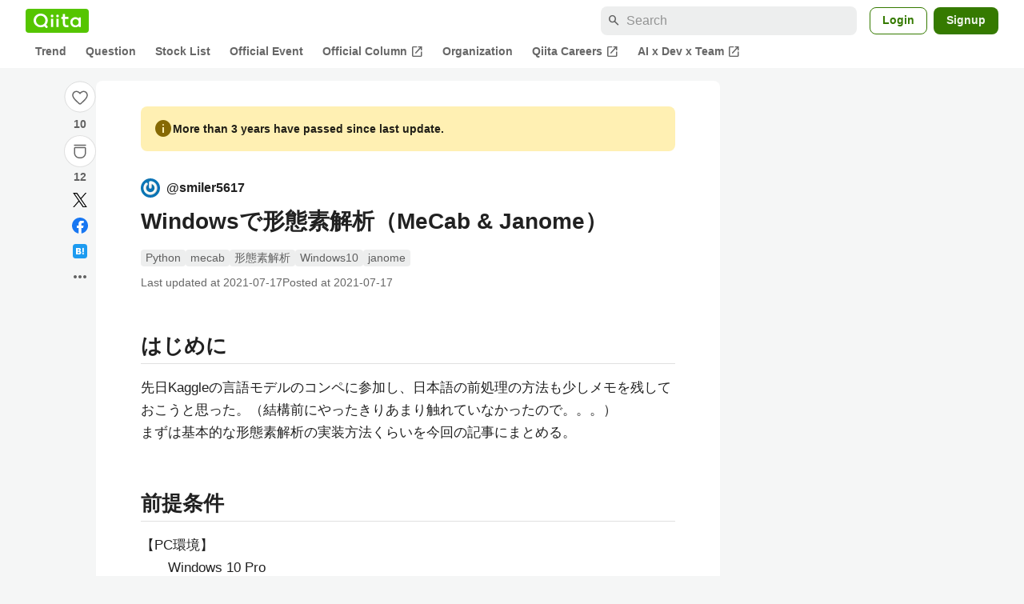

--- FILE ---
content_type: text/html; charset=utf-8
request_url: https://qiita.com/smiler5617/items/7e1cfeee6978c8db99de
body_size: 43933
content:
<!DOCTYPE html><html lang="ja"><head><meta charset="utf-8" /><title>Windowsで形態素解析（MeCab &amp; Janome） #Python - Qiita</title><meta content="はじめに 先日Kaggleの言語モデルのコンペに参加し、日本語の前処理の方法も少しメモを残しておこうと思った。（結構前にやったきりあまり触れていなかったので。。。） まずは基本的な形態素解析の実装方法くらいを今回の記事にまとめる。 前提条件 【PC環境】 Windo..." name="description" /><meta content="width=device-width,initial-scale=1,shrink-to-fit=no,viewport-fit=cover" name="viewport" /><meta content="#ffffff" name="theme-color" /><meta content="XWpkTG32-_C4joZoJ_UsmDUi-zaH-hcrjF6ZC_FoFbk" name="google-site-verification" /><meta content="telephone=no" name="format-detection" /><link rel="canonical" href="https://qiita.com/smiler5617/items/7e1cfeee6978c8db99de" /><link href="/manifest.json" rel="manifest" /><link href="/opensearch.xml" rel="search" title="Qiita" type="application/opensearchdescription+xml" /><link as="script" href="https://www.googletagservices.com/tag/js/gpt.js" rel="preload" /><link href="https://securepubads.g.doubleclick.net" rel="preconnect" /><script async="" src="https://www.googletagservices.com/tag/js/gpt.js"></script><link as="script" href="https://fam.adingo.jp/bid-strap/qiita/pb.js" rel="preload" /><script async="" src="https://fam.adingo.jp/bid-strap/qiita/pb.js"></script><script>var bsttag = window.bsttag || {cmd: []};
bsttag.failSafeTimeout = 3000;
bsttag.launchAuction = function (slots) {
  var hbm = {};
  bsttag.cmd.push(function(cmd) {
    hbm = cmd.requestBids({adUnits: slots});
  });

  setTimeout(function () {
    if (hbm.isRequestSent) {
      return;
    }
    hbm.isRequestSent = true;
    googletag.cmd.push(function() {
      googletag.pubads().refresh(slots);
    });
  }, bsttag.failSafeTimeout);
};</script><meta name="csrf-param" content="authenticity_token" />
<meta name="csrf-token" content="s6DDcVtxcbUeg3DI325A4841Clm27S1k9aaHn7K2Zi1Psl3G0A7TsiC1elwRS_ATZkq8OxsbysAgHxp23oXjSw" /><link rel="icon" type="image/x-icon" href="https://cdn.qiita.com/assets/favicons/public/production-c620d3e403342b1022967ba5e3db1aaa.ico" /><link rel="apple-touch-icon" type="image/png" href="https://cdn.qiita.com/assets/favicons/public/apple-touch-icon-ec5ba42a24ae923f16825592efdc356f.png" /><link rel="stylesheet" href="https://cdn.qiita.com/assets/public/article-63c6679c3ca801cbd748c60f8c3c95ae.min.css" media="all" /><link rel="stylesheet" href="https://fonts.googleapis.com/css2?family=Material+Symbols+Outlined:opsz,wght,FILL,GRAD@24,500,0..1,-25..0" media="all" /><script src="https://cdn.qiita.com/assets/public/v3-article-bundle-171f03233830a532.min.js" defer="defer"></script><meta content="max-image-preview:large" name="robots" /><meta name="twitter:card" content="summary_large_image"><meta content="@Qiita" name="twitter:site" /><meta property="og:type" content="article"><meta property="og:title" content="Windowsで形態素解析（MeCab &amp; Janome） - Qiita"><meta property="og:image" content="https://qiita-user-contents.imgix.net/https%3A%2F%2Fqiita-user-contents.imgix.net%2Fhttps%253A%252F%252Fcdn.qiita.com%252Fassets%252Fpublic%252Farticle-ogp-background-afbab5eb44e0b055cce1258705637a91.png%3Fixlib%3Drb-4.0.0%26w%3D1200%26blend64%[base64]%26blend-x%3D120%26blend-y%3D467%26blend-w%3D82%26blend-h%3D82%26blend-mode%3Dnormal%26s%3Dcf7abb0580abbee823652a0a76fdb635?ixlib=rb-4.0.0&amp;w=1200&amp;fm=jpg&amp;mark64=[base64]&amp;mark-x=120&amp;mark-y=112&amp;blend64=[base64]&amp;blend-x=242&amp;blend-y=480&amp;blend-w=838&amp;blend-h=46&amp;blend-fit=crop&amp;blend-crop=left%2Cbottom&amp;blend-mode=normal&amp;s=8f7b746fe628172f51eb1f42988e4711"><meta property="og:description" content="はじめに 先日Kaggleの言語モデルのコンペに参加し、日本語の前処理の方法も少しメモを残しておこうと思った。（結構前にやったきりあまり触れていなかったので。。。） まずは基本的な形態素解析の実装方法くらいを今回の記事にまとめる。 前提条件 【PC環境】 Windo..."><meta content="https://qiita.com/smiler5617/items/7e1cfeee6978c8db99de" property="og:url" /><meta content="Qiita" property="og:site_name" /><meta content="564524038" property="fb:admins" /><meta content="Python,mecab,形態素解析,Windows10,janome" name="keywords" /><script>!function(f,b,e,v,n,t,s)
{if(f.fbq)return;n=f.fbq=function(){n.callMethod?
n.callMethod.apply(n,arguments):n.queue.push(arguments)};
if(!f._fbq)f._fbq=n;n.push=n;n.loaded=!0;n.version='2.0';
n.queue=[];t=b.createElement(e);t.async=!0;
t.src=v;s=b.getElementsByTagName(e)[0];
s.parentNode.insertBefore(t,s)}(window, document,'script',
'https://connect.facebook.net/en_US/fbevents.js');
fbq('init', '305156090176370');
fbq('trackSingle', '305156090176370', 'PageView');</script><noscript><img height="1" width="1" style="display:none" src="https://www.facebook.com/tr?id=305156090176370&ev=PageView&noscript=1"/></noscript><style data-emotion="style-global ffh7zq">.style-ffh7zq{display:-webkit-box;display:-webkit-flex;display:-ms-flexbox;display:flex;gap:56px;-webkit-box-pack:center;-ms-flex-pack:center;-webkit-justify-content:center;justify-content:center;padding:16px 24px 0;}@media (max-width: 1199px){.style-ffh7zq{gap:24px;}}@media (max-width: 769px){.style-ffh7zq{padding:16px 16px 0;}}@media (max-width: 479px){.style-ffh7zq{padding:16px 0 0;}}</style><style data-emotion="style-global 1hl01qi">.style-1hl01qi{-webkit-align-items:center;-webkit-box-align:center;-ms-flex-align:center;align-items:center;display:-webkit-box;display:-webkit-flex;display:-ms-flexbox;display:flex;-webkit-flex-direction:column;-ms-flex-direction:column;flex-direction:column;gap:16px;height:-webkit-fit-content;height:-moz-fit-content;height:fit-content;position:-webkit-sticky;position:sticky;top:40px;z-index:5;}@media (max-width: 769px){.style-1hl01qi{display:none;}}</style><style data-emotion="style-global c1wjhj">.style-c1wjhj{-webkit-align-items:center;-webkit-box-align:center;-ms-flex-align:center;align-items:center;-webkit-appearance:none;-moz-appearance:none;-ms-appearance:none;appearance:none;cursor:pointer;display:-webkit-box;display:-webkit-flex;display:-ms-flexbox;display:flex;gap:0;-webkit-flex-direction:column;-ms-flex-direction:column;flex-direction:column;-webkit-box-pack:center;-ms-flex-pack:center;-webkit-justify-content:center;justify-content:center;}</style><style data-emotion="style-global 1duml6f">.style-1duml6f{height:40px;width:40px;position:relative;}.style-1duml6f svg{cursor:auto;pointer-events:none;}</style><style data-emotion="style-global ftns26">.style-ftns26{fill:none;left:50%;position:absolute;top:50%;-webkit-transform:translate(-50%, -50%);-moz-transform:translate(-50%, -50%);-ms-transform:translate(-50%, -50%);transform:translate(-50%, -50%);}.style-ftns26 .circle,.style-ftns26 .heart-stroke,.style-ftns26 .heart-fill,.style-ftns26 .particle{-webkit-animation-fill-mode:both;animation-fill-mode:both;-webkit-animation-timing-function:ease-in-out;animation-timing-function:ease-in-out;transform-origin:center center;}.style-ftns26 .circle{fill:var(--color-surface);stroke:var(--color-divider);stroke-width:1;}.style-ftns26 .heart-stroke{fill:var(--color-mediumEmphasis);}.style-ftns26 .heart-fill{fill:var(--color-qiitaGreen);opacity:0;}.style-ftns26 .particles{rotate:var(--rotate);transform-origin:center center;}.style-ftns26 .particle{opacity:0;}.style-ftns26.liked .circle{-webkit-animation-delay:90ms;animation-delay:90ms;-webkit-animation-duration:60ms;animation-duration:60ms;-webkit-animation-name:animation-1n63bow;animation-name:animation-1n63bow;}.style-ftns26.liked .heart-stroke{-webkit-animation-duration:150ms;animation-duration:150ms;-webkit-animation-name:animation-d4tj02;animation-name:animation-d4tj02;}.style-ftns26.liked .heart-fill{-webkit-animation-delay:150ms;animation-delay:150ms;-webkit-animation-duration:100ms;animation-duration:100ms;-webkit-animation-name:animation-19addpb;animation-name:animation-19addpb;}.style-ftns26.liked .particle{-webkit-animation-delay:150ms;animation-delay:150ms;-webkit-animation-duration:var(--duration);animation-duration:var(--duration);-webkit-animation-name:animation-1spcwjj;animation-name:animation-1spcwjj;}</style><style data-emotion="style-global animation-1spcwjj">@-webkit-keyframes animation-1spcwjj{1%{opacity:1;}90%{opacity:1;}100%{cx:var(--x);cy:var(--y);opacity:0;}}@keyframes animation-1spcwjj{1%{opacity:1;}90%{opacity:1;}100%{cx:var(--x);cy:var(--y);opacity:0;}}</style><style data-emotion="style-global animation-19addpb">@-webkit-keyframes animation-19addpb{1%{scale:1.2;opacity:1;}100%{scale:1;opacity:1;}}@keyframes animation-19addpb{1%{scale:1.2;opacity:1;}100%{scale:1;opacity:1;}}</style><style data-emotion="style-global animation-d4tj02">@-webkit-keyframes animation-d4tj02{40%{fill:currentColor;scale:0.85;}100%{fill:var(--color-qiitaGreen);}}@keyframes animation-d4tj02{40%{fill:currentColor;scale:0.85;}100%{fill:var(--color-qiitaGreen);}}</style><style data-emotion="style-global animation-1n63bow">@-webkit-keyframes animation-1n63bow{100%{stroke:var(--color-qiitaGreen);}}@keyframes animation-1n63bow{100%{stroke:var(--color-qiitaGreen);}}</style><style data-emotion="style-global 10ttvi6">.style-10ttvi6{background-color:transparent;border:none;cursor:pointer;height:40px;padding:0;position:absolute;width:40px;}.style-10ttvi6:disabled{cursor:not-allowed;}</style><style data-emotion="style-global wknrvb">@media (max-width: 769px){.style-wknrvb{display:block;}}</style><style data-emotion="style-global 3fim88">.style-3fim88{position:relative;width:-webkit-fit-content;width:-moz-fit-content;width:fit-content;}</style><style data-emotion="style-global 1a6dkvp">.style-1a6dkvp{color:var(--color-mediumEmphasis);cursor:pointer;font-size:var(--font-size-body-2);font-weight:bold;}</style><style data-emotion="style-global 16g96ve">.style-16g96ve{background-color:var(--color-grayContainer);border-radius:4px;color:var(--color-onContainerText);font-size:var(--font-size-body-3);max-width:280px;overflow-wrap:break-word;padding:4px 8px;position:absolute;pointer-events:none;display:none;width:-webkit-max-content;width:-moz-max-content;width:max-content;z-index:1;top:50%;-webkit-transform:translateY(-50%);-moz-transform:translateY(-50%);-ms-transform:translateY(-50%);transform:translateY(-50%);left:calc(100% + 0px + 4px);}.style-16g96ve::after{background-color:var(--color-grayContainer);content:"";position:absolute;}.style-16g96ve::after{-webkit-clip-path:polygon(0% 50%, 100% 0%, 100% 100%, 0% 50%);clip-path:polygon(0% 50%, 100% 0%, 100% 100%, 0% 50%);height:8px;right:100%;top:50%;-webkit-transform:translateY(-50%);-moz-transform:translateY(-50%);-ms-transform:translateY(-50%);transform:translateY(-50%);width:4px;}</style><style data-emotion="style-global 1bc9a2c">.style-1bc9a2c{-webkit-align-items:center;-webkit-box-align:center;-ms-flex-align:center;align-items:center;-webkit-appearance:none;-moz-appearance:none;-ms-appearance:none;appearance:none;display:-webkit-box;display:-webkit-flex;display:-ms-flexbox;display:flex;-webkit-flex-direction:column;-ms-flex-direction:column;flex-direction:column;gap:0;position:relative;-webkit-box-pack:center;-ms-flex-pack:center;-webkit-justify-content:center;justify-content:center;}</style><style data-emotion="style-global 100tu0r">.style-100tu0r{display:inline-block;fill:var(--color-mediumEmphasis);height:24px;width:24px;}</style><style data-emotion="style-global 1vem4tk">.style-1vem4tk{color:var(--color-mediumEmphasis);font-size:14px;font-weight:bold;}@media (max-width: 769px){.style-1vem4tk{display:inline;}}</style><style data-emotion="style-global 1n9ulpr">.style-1n9ulpr{border:none;-webkit-align-items:center;-webkit-box-align:center;-ms-flex-align:center;align-items:center;-webkit-appearance:none;-moz-appearance:none;-ms-appearance:none;appearance:none;background-color:transparent;border:none;color:var(--color-mediumEmphasis);cursor:pointer;display:-webkit-box;display:-webkit-flex;display:-ms-flexbox;display:flex;font-size:20px;height:32px;-webkit-box-pack:center;-ms-flex-pack:center;-webkit-justify-content:center;justify-content:center;padding:0;width:32px;}</style><style data-emotion="style-global 1b1cd5z">.style-1b1cd5z{height:20px;fill:var(--color-twitter);width:20px;}</style><style data-emotion="style-global kem9en">.style-kem9en{background-color:var(--color-grayContainer);border-radius:4px;color:var(--color-onContainerText);font-size:var(--font-size-body-3);max-width:280px;overflow-wrap:break-word;padding:4px 8px;position:absolute;pointer-events:none;display:none;width:-webkit-max-content;width:-moz-max-content;width:max-content;z-index:1;top:50%;-webkit-transform:translateY(-50%);-moz-transform:translateY(-50%);-ms-transform:translateY(-50%);transform:translateY(-50%);left:calc(100% + -4px + 4px);}.style-kem9en::after{background-color:var(--color-grayContainer);content:"";position:absolute;}.style-kem9en::after{-webkit-clip-path:polygon(0% 50%, 100% 0%, 100% 100%, 0% 50%);clip-path:polygon(0% 50%, 100% 0%, 100% 100%, 0% 50%);height:8px;right:100%;top:50%;-webkit-transform:translateY(-50%);-moz-transform:translateY(-50%);-ms-transform:translateY(-50%);transform:translateY(-50%);width:4px;}</style><style data-emotion="style-global 157xj1g">.style-157xj1g{height:20px;fill:#1877f2;width:20px;}</style><style data-emotion="style-global 1uu7u3w">.style-1uu7u3w{height:20px;width:20px;}</style><style data-emotion="style-global 79elbk">.style-79elbk{position:relative;}</style><style data-emotion="style-global v2p563">.style-v2p563{display:inline-block;-webkit-flex-shrink:0;-ms-flex-negative:0;flex-shrink:0;font-size:24px;height:24px;overflow:hidden;width:24px;}</style><style data-emotion="style-global oi42s2">.style-oi42s2:modal{background-color:transparent;border:none;max-height:none;max-width:none;width:100%;height:100dvh;display:grid;place-items:center;padding:16px;}.style-oi42s2::backdrop{background-color:rgb(0 0 0 / .32);}</style><style data-emotion="style-global 2aaf4j">.style-2aaf4j{background-color:var(--color-surface);border-radius:8px;color:var(--color-highEmphasis);max-width:600px;max-height:calc(100vh - 160px);overflow-y:auto;padding:24px;width:100%;scrollbar-width:thin;scrollbar-color:var(--scrollbar-color-scrollbarThumb) transparent;}.style-2aaf4j::-webkit-scrollbar{width:8px;}.style-2aaf4j::-webkit-scrollbar-track{background:transparent;}.style-2aaf4j::-webkit-scrollbar-thumb{background:var(--scrollbar-color-scrollbarThumb);border-radius:4px;}</style><style data-emotion="style-global bxc62b">.style-bxc62b{-webkit-align-items:center;-webkit-box-align:center;-ms-flex-align:center;align-items:center;border-bottom:1px solid var(--color-divider);display:-webkit-box;display:-webkit-flex;display:-ms-flexbox;display:flex;-webkit-box-pack:justify;-webkit-justify-content:space-between;justify-content:space-between;padding-bottom:8px;}</style><style data-emotion="style-global 1snuvpu">.style-1snuvpu{font-size:var(--font-size-subhead-2);font-weight:600;line-height:1.4;}</style><style data-emotion="style-global o8tyjw">.style-o8tyjw{background-color:transparent;color:var(--color-mediumEmphasis);display:-webkit-box;display:-webkit-flex;display:-ms-flexbox;display:flex;padding:4px;}</style><style data-emotion="style-global 6vdptm">.style-6vdptm{font-size:var(--font-size-body-1);margin-top:16px;}</style><style data-emotion="style-global 111ab2g">.style-111ab2g{border-top:1px solid var(--color-divider);display:-webkit-box;display:-webkit-flex;display:-ms-flexbox;display:flex;-webkit-box-flex-wrap:wrap;-webkit-flex-wrap:wrap;-ms-flex-wrap:wrap;flex-wrap:wrap;gap:16px;-webkit-box-pack:end;-ms-flex-pack:end;-webkit-justify-content:flex-end;justify-content:flex-end;margin-top:16px;padding-top:16px;}</style><style data-emotion="style-global hreeih">.style-hreeih{border-radius:8px;box-sizing:border-box;cursor:pointer;display:inline-block;-webkit-flex-shrink:0;-ms-flex-negative:0;flex-shrink:0;font-size:16px;font-weight:600;line-height:1.8;margin-bottom:0;min-height:34px;min-width:64px;text-align:center;-webkit-user-select:none;-moz-user-select:none;-ms-user-select:none;user-select:none;vertical-align:middle;white-space:nowrap;-webkit-transition:.1s ease-out;transition:.1s ease-out;transition-property:background-color,border-color;background-color:var(--color-surface);border:1px solid var(--color-grayBorder);color:var(--color-grayText);padding:3px 15px;}.style-hreeih:disabled{box-shadow:none;cursor:not-allowed;opacity:0.32;}.style-hreeih:active{background-color:var(--color-background);}@media (hover: hover) and (pointer: fine){.style-hreeih:hover{background-color:var(--color-background);}}</style><style data-emotion="style-global y54waz">.style-y54waz{border-radius:8px;box-sizing:border-box;cursor:pointer;display:inline-block;-webkit-flex-shrink:0;-ms-flex-negative:0;flex-shrink:0;font-size:16px;font-weight:600;line-height:1.8;margin-bottom:0;min-height:34px;min-width:64px;text-align:center;-webkit-user-select:none;-moz-user-select:none;-ms-user-select:none;user-select:none;vertical-align:middle;white-space:nowrap;-webkit-transition:.1s ease-out;transition:.1s ease-out;transition-property:background-color,border-color;background-color:var(--color-redContainer);color:var(--color-onContainerText);padding:4px 16px;-webkit-align-items:center;-webkit-box-align:center;-ms-flex-align:center;align-items:center;display:-webkit-box;display:-webkit-flex;display:-ms-flexbox;display:flex;gap:4px;}.style-y54waz:disabled{box-shadow:none;cursor:not-allowed;opacity:0.32;}.style-y54waz:active{background-color:var(--color-redContainerDim);}@media (hover: hover) and (pointer: fine){.style-y54waz:hover{background-color:var(--color-redContainerDim);}}</style><style data-emotion="style-global 1jvcm2e">.style-1jvcm2e{display:inline-block;-webkit-flex-shrink:0;-ms-flex-negative:0;flex-shrink:0;font-size:16px;height:16px;overflow:hidden;width:16px;}</style><style data-emotion="style-global 1hbd3g7">.style-1hbd3g7{height:250px;}</style><style data-emotion="style-global itrjxe">.style-itrjxe{background-color:var(--color-surface);border-radius:8px;padding:32px 56px;margin-bottom:24px;}@media (max-width: 769px){.style-itrjxe{padding:24px 32px;}}@media (max-width: 479px){.style-itrjxe{border-radius:0;margin:0 0 40px;padding:24px 16px;}}</style><style data-emotion="style-global 1cpeld6">.style-1cpeld6{-webkit-align-items:center;-webkit-box-align:center;-ms-flex-align:center;align-items:center;background-color:var(--color-yellowContainerVariant);border-radius:8px;color:var(--color-highEmphasis);display:-webkit-box;display:-webkit-flex;display:-ms-flexbox;display:flex;font-size:var(--font-size-body-2);font-weight:600;gap:8px;line-height:1.5;margin-bottom:16px;padding:16px;}</style><style data-emotion="style-global 1l7bzw8">.style-1l7bzw8{display:inline-block;-webkit-flex-shrink:0;-ms-flex-negative:0;flex-shrink:0;font-size:24px;height:24px;overflow:hidden;width:24px;color:var(--color-yellowText);}</style><style data-emotion="style-global 8qb8m4">.style-8qb8m4{margin-bottom:48px;}</style><style data-emotion="style-global 1yndj8s">.style-1yndj8s{display:grid;gap:8px;margin-bottom:16px;}</style><style data-emotion="style-global i43zkt">.style-i43zkt{-webkit-align-items:center;-webkit-box-align:center;-ms-flex-align:center;align-items:center;display:-webkit-box;display:-webkit-flex;display:-ms-flexbox;display:flex;font-size:var(--font-size-body-2);gap:0 8px;line-height:var(--line-height-body);width:100%;}</style><style data-emotion="style-global 17gh4w8">.style-17gh4w8{display:-webkit-box;display:-webkit-flex;display:-ms-flexbox;display:flex;-webkit-box-flex-wrap:wrap;-webkit-flex-wrap:wrap;-ms-flex-wrap:wrap;flex-wrap:wrap;gap:0 8px;width:calc(100% - 40px);}</style><style data-emotion="style-global mavs84">.style-mavs84{-webkit-align-items:center;-webkit-box-align:center;-ms-flex-align:center;align-items:center;color:var(--color-highEmphasis);display:-webkit-box;display:-webkit-flex;display:-ms-flexbox;display:flex;font-size:var(--font-size-body-1);font-weight:600;overflow:hidden;text-overflow:ellipsis;white-space:nowrap;max-width:100%;}</style><style data-emotion="style-global kcbbwa">.style-kcbbwa{border-radius:50%;-webkit-flex-shrink:0;-ms-flex-negative:0;flex-shrink:0;overflow:hidden;position:relative;width:24px;height:24px;-webkit-flex-shrink:0;-ms-flex-negative:0;flex-shrink:0;margin-right:8px;}.style-kcbbwa::before{background-color:var(--color-gray0);border-radius:50%;content:"";height:23px;left:50%;position:absolute;top:50%;-webkit-transform:translate(-50%, -50%);-moz-transform:translate(-50%, -50%);-ms-transform:translate(-50%, -50%);transform:translate(-50%, -50%);width:23px;}</style><style data-emotion="style-global 1wqqt93">.style-1wqqt93{display:block;height:24px;object-fit:contain;position:relative;width:24px;}</style><style data-emotion="style-global wo2a1i">.style-wo2a1i{font-size:28px;font-weight:600;line-height:var(--line-height-headline);margin-top:8px;word-break:break-all;}</style><style data-emotion="style-global 28f073">.style-28f073{display:-webkit-box;display:-webkit-flex;display:-ms-flexbox;display:flex;-webkit-box-flex-wrap:wrap;-webkit-flex-wrap:wrap;-ms-flex-wrap:wrap;flex-wrap:wrap;gap:4px;margin-top:16px;}</style><style data-emotion="style-global 19h8hex">.style-19h8hex{background-color:var(--color-surfaceVariant);border-radius:4px;color:var(--color-mediumEmphasis);display:block;font-size:var(--font-size-body-2);line-height:var(--line-height-body-dense);padding:0 6px;position:relative;z-index:1;}.style-19h8hex:active{-webkit-text-decoration:none;text-decoration:none;background-color:var(--color-surfaceVariantDim);}@media (hover: hover) and (pointer: fine){.style-19h8hex:hover{-webkit-text-decoration:none;text-decoration:none;background-color:var(--color-surfaceVariantDim);}}</style><style data-emotion="style-global 1npej5s">.style-1npej5s{display:-webkit-box;display:-webkit-flex;display:-ms-flexbox;display:flex;-webkit-box-flex-wrap:wrap;-webkit-flex-wrap:wrap;-ms-flex-wrap:wrap;flex-wrap:wrap;font-size:var(--font-size-body-2);gap:0 8px;margin-top:8px;}</style><style data-emotion="style-global 1r3vbu3">.style-1r3vbu3{display:grid;gap:24px;margin-top:32px;}</style><style data-emotion="style-global gg4vpm">.style-gg4vpm{display:-webkit-box;display:-webkit-flex;display:-ms-flexbox;display:flex;-webkit-box-pack:justify;-webkit-justify-content:space-between;justify-content:space-between;}</style><style data-emotion="style-global 1f18zs1">.style-1f18zs1{-webkit-align-items:center;-webkit-box-align:center;-ms-flex-align:center;align-items:center;display:-webkit-box;display:-webkit-flex;display:-ms-flexbox;display:flex;gap:16px;}</style><style data-emotion="style-global aaiy04">.style-aaiy04{-webkit-align-items:center;-webkit-box-align:center;-ms-flex-align:center;align-items:center;-webkit-appearance:none;-moz-appearance:none;-ms-appearance:none;appearance:none;cursor:pointer;display:-webkit-box;display:-webkit-flex;display:-ms-flexbox;display:flex;gap:4px;-webkit-flex-direction:row;-ms-flex-direction:row;flex-direction:row;-webkit-box-pack:center;-ms-flex-pack:center;-webkit-justify-content:center;justify-content:center;}</style><style data-emotion="style-global buogjo">@media (max-width: 769px){.style-buogjo{display:none;}}</style><style data-emotion="style-global uw35c3">.style-uw35c3{background-color:var(--color-grayContainer);border-radius:4px;color:var(--color-onContainerText);font-size:var(--font-size-body-3);max-width:280px;overflow-wrap:break-word;padding:4px 8px;position:absolute;pointer-events:none;display:none;width:-webkit-max-content;width:-moz-max-content;width:max-content;z-index:1;bottom:calc(100% + 0px + 4px);left:50%;-webkit-transform:translateX(-50%);-moz-transform:translateX(-50%);-ms-transform:translateX(-50%);transform:translateX(-50%);}.style-uw35c3::after{background-color:var(--color-grayContainer);content:"";position:absolute;}.style-uw35c3::after{-webkit-clip-path:polygon(0% 0%, 100% 0%, 50% 100%, 50% 100%);clip-path:polygon(0% 0%, 100% 0%, 50% 100%, 50% 100%);height:4px;left:50%;top:100%;-webkit-transform:translateX(-50%);-moz-transform:translateX(-50%);-ms-transform:translateX(-50%);transform:translateX(-50%);width:8px;}</style><style data-emotion="style-global izmm4j">.style-izmm4j{-webkit-align-items:center;-webkit-box-align:center;-ms-flex-align:center;align-items:center;-webkit-appearance:none;-moz-appearance:none;-ms-appearance:none;appearance:none;display:-webkit-box;display:-webkit-flex;display:-ms-flexbox;display:flex;-webkit-flex-direction:row;-ms-flex-direction:row;flex-direction:row;gap:4px;position:relative;-webkit-box-pack:center;-ms-flex-pack:center;-webkit-justify-content:center;justify-content:center;}</style><style data-emotion="style-global 1129w32">.style-1129w32{color:var(--color-mediumEmphasis);font-size:14px;font-weight:bold;}@media (max-width: 769px){.style-1129w32{display:none;}}</style><style data-emotion="style-global tzv11m">.style-tzv11m{-webkit-align-items:center;-webkit-box-align:center;-ms-flex-align:center;align-items:center;border-radius:4px;color:var(--color-highEmphasis);display:-webkit-box;display:-webkit-flex;display:-ms-flexbox;display:flex;font-size:var(--font-size-body-2);gap:4px;padding:0 4px;}.style-tzv11m:active{background-color:var(--color-surfaceVariant);-webkit-text-decoration:none;text-decoration:none;}@media (hover: hover) and (pointer: fine){.style-tzv11m:hover{background-color:var(--color-surfaceVariant);-webkit-text-decoration:none;text-decoration:none;}}</style><style data-emotion="style-global n5k90r">.style-n5k90r{display:inline-block;-webkit-flex-shrink:0;-ms-flex-negative:0;flex-shrink:0;font-size:16px;height:16px;overflow:hidden;width:16px;color:var(--color-mediumEmphasis);}</style><style data-emotion="style-global rwy56f">.style-rwy56f{background-image:url(//cdn.qiita.com/assets/public/image-qiitan_for_login_modal-014e085d3e40a240e3fe8d61b70b29a9.png);-webkit-background-position:bottom 24px right 24px;background-position:bottom 24px right 24px;background-repeat:no-repeat;-webkit-background-size:140px;background-size:140px;border:1px solid var(--color-greenBorder);border-radius:8px;margin:40px auto 0;max-width:572px;padding:24px;}@media (max-width: 769px){.style-rwy56f{width:100%;background-image:none;}}</style><style data-emotion="style-global 1nyasl8">.style-1nyasl8{font-size:var(--font-size-subhead-1);font-weight:600;line-height:1.4;}@media (max-width: 769px){.style-1nyasl8{font-size:var(--font-size-subhead-2);}}</style><style data-emotion="style-global 1i89dtz">.style-1i89dtz{font-size:var(--font-size-body-1);font-weight:600;list-style-position:inside;margin-top:16px;}@media (max-width: 769px){.style-1i89dtz{font-size:var(--font-size-body-2);}}</style><style data-emotion="style-global dzaums">.style-dzaums{display:inline-block;font-size:var(--font-size-body-2);margin-top:16px;-webkit-text-decoration:underline;text-decoration:underline;}</style><style data-emotion="style-global geahq7">.style-geahq7{display:-webkit-box;display:-webkit-flex;display:-ms-flexbox;display:flex;gap:16px;margin-top:16px;}@media (max-width: 769px){.style-geahq7{-webkit-flex-direction:column;-ms-flex-direction:column;flex-direction:column;}}</style><style data-emotion="style-global 1dq3d3h">.style-1dq3d3h{border-radius:8px;box-sizing:border-box;display:inline-block;-webkit-flex-shrink:0;-ms-flex-negative:0;flex-shrink:0;font-size:16px;font-weight:600;line-height:1.8;min-height:34px;min-width:64px;opacity:1;pointer-events:auto;text-align:center;-webkit-user-select:none;-moz-user-select:none;-ms-user-select:none;user-select:none;vertical-align:middle;white-space:nowrap;-webkit-transition:.1s ease-out;transition:.1s ease-out;transition-property:background-color,border-color;background-color:var(--color-greenContainer);color:var(--color-onContainerText);padding:4px 16px;gap:16px;}.style-1dq3d3h:hover{-webkit-text-decoration:none;text-decoration:none;}.style-1dq3d3h:active{background-color:var(--color-greenContainerDim);}@media (hover: hover) and (pointer: fine){.style-1dq3d3h:hover{background-color:var(--color-greenContainerDim);}}@media (max-width: 769px){.style-1dq3d3h{width:100%;}}</style><style data-emotion="style-global tfrxbl">.style-tfrxbl{border-radius:8px;box-sizing:border-box;display:inline-block;-webkit-flex-shrink:0;-ms-flex-negative:0;flex-shrink:0;font-size:16px;font-weight:600;line-height:1.8;min-height:34px;min-width:64px;opacity:1;pointer-events:auto;text-align:center;-webkit-user-select:none;-moz-user-select:none;-ms-user-select:none;user-select:none;vertical-align:middle;white-space:nowrap;-webkit-transition:.1s ease-out;transition:.1s ease-out;transition-property:background-color,border-color;background-color:var(--color-surface);border:1px solid var(--color-grayBorder);color:var(--color-grayText);padding:3px 15px;gap:16px;}.style-tfrxbl:hover{-webkit-text-decoration:none;text-decoration:none;}.style-tfrxbl:active{background-color:var(--color-background);}@media (hover: hover) and (pointer: fine){.style-tfrxbl:hover{background-color:var(--color-background);}}@media (max-width: 769px){.style-tfrxbl{width:100%;}}</style><style data-emotion="style-global 1395ble">.style-1395ble{background-color:var(--color-background);bottom:0;box-shadow:0px 1px 1px 0px rgba(30, 33, 33, 0.25),0px 0px 0px 1px var(--elevation-color-elevationDivider);display:none;height:calc(env(safe-area-inset-bottom, 0px) + 56px);-webkit-box-pack:center;-ms-flex-pack:center;-webkit-justify-content:center;justify-content:center;padding-bottom:env(safe-area-inset-bottom, 0px);position:fixed;width:100%;z-index:1000;}@media (max-width: 769px){.style-1395ble{display:-webkit-box;display:-webkit-flex;display:-ms-flexbox;display:flex;}}</style><style data-emotion="style-global 5jpx49">.style-5jpx49{-webkit-align-items:center;-webkit-box-align:center;-ms-flex-align:center;align-items:center;display:-webkit-box;display:-webkit-flex;display:-ms-flexbox;display:flex;-webkit-box-pack:space-evenly;-ms-flex-pack:space-evenly;-webkit-justify-content:space-evenly;justify-content:space-evenly;width:100%;}</style><style data-emotion="style 1xwfn2v 1o9h1hg 1vr7y3r 3k9iaf">.style-1xwfn2v{-webkit-align-items:center;-webkit-box-align:center;-ms-flex-align:center;align-items:center;-webkit-appearance:none;-moz-appearance:none;-ms-appearance:none;appearance:none;background-color:var(--color-surface);border:1px solid var(--color-divider);border-radius:50%;cursor:pointer;display:-webkit-box;display:-webkit-flex;display:-ms-flexbox;display:flex;height:40px;-webkit-box-pack:center;-ms-flex-pack:center;-webkit-justify-content:center;justify-content:center;width:40px;}.style-1o9h1hg{-webkit-align-items:center;-webkit-box-align:center;-ms-flex-align:center;align-items:center;-webkit-appearance:none;-moz-appearance:none;-ms-appearance:none;appearance:none;background-color:transparent;border:none;color:var(--color-mediumEmphasis);cursor:pointer;display:-webkit-box;display:-webkit-flex;display:-ms-flexbox;display:flex;font-size:20px;height:32px;-webkit-box-pack:center;-ms-flex-pack:center;-webkit-justify-content:center;justify-content:center;padding:0;width:32px;}.style-1vr7y3r{-webkit-align-items:center;-webkit-box-align:center;-ms-flex-align:center;align-items:center;-webkit-appearance:none;-moz-appearance:none;-ms-appearance:none;appearance:none;background-color:transparent;border:none;border-radius:50%;color:var(--color-mediumEmphasis);display:-webkit-box;display:-webkit-flex;display:-ms-flexbox;display:flex;font-size:var(--font-size-subhead-1);height:32px;-webkit-box-pack:center;-ms-flex-pack:center;-webkit-justify-content:center;justify-content:center;padding:0;width:32px;}.style-3k9iaf{color:var(--color-mediumEmphasis);}</style><style data-emotion="style-global 1736035">.style-1736035{display:-webkit-box;display:-webkit-flex;display:-ms-flexbox;display:flex;font-size:var(--font-size-body-2);font-weight:600;list-style:none;max-width:1656px;overflow-x:auto;padding:0 32px;width:100%;scrollbar-width:thin;scrollbar-color:var(--scrollbar-color-scrollbarThumb) transparent;}.style-1736035::-webkit-scrollbar{height:8px;}.style-1736035::-webkit-scrollbar-track{background:transparent;}.style-1736035::-webkit-scrollbar-thumb{background:var(--scrollbar-color-scrollbarThumb);border-radius:4px;}@media (max-width: 769px){.style-1736035{padding:0 16px;}}</style><style data-emotion="style-global 1cnt4b8">.style-1cnt4b8{background-color:var(--color-surface);}</style><style data-emotion="style-global ymuwam">.style-ymuwam{-webkit-align-items:center;-webkit-box-align:center;-ms-flex-align:center;align-items:center;display:-webkit-box;display:-webkit-flex;display:-ms-flexbox;display:flex;-webkit-box-pack:justify;-webkit-justify-content:space-between;justify-content:space-between;margin:auto;max-width:1656px;padding:8px 32px 0;width:100%;}@media (max-width: 769px){.style-ymuwam{padding:8px 16px 0;}}</style><style data-emotion="style-global fv3lde">.style-fv3lde{-webkit-align-items:center;-webkit-box-align:center;-ms-flex-align:center;align-items:center;display:-webkit-box;display:-webkit-flex;display:-ms-flexbox;display:flex;}</style><style data-emotion="style-global 1etvg7j">.style-1etvg7j{background-color:var(--color-qiitaGreen);display:-webkit-box;display:-webkit-flex;display:-ms-flexbox;display:flex;padding:6px 10px;border-radius:4px;}.style-1etvg7j >svg{fill:var(--color-gray0);height:18px;}</style><style data-emotion="style-global 68a7fl">.style-68a7fl{margin-right:12px;position:relative;width:320px;}@media (max-width: 991px){.style-68a7fl{display:none;}}</style><style data-emotion="style-global 18lpml7">.style-18lpml7{display:inline-block;-webkit-flex-shrink:0;-ms-flex-negative:0;flex-shrink:0;font-size:16px;height:16px;overflow:hidden;width:16px;color:var(--color-mediumEmphasis);left:8px;position:absolute;top:50%;-webkit-transform:translateY(-50%);-moz-transform:translateY(-50%);-ms-transform:translateY(-50%);transform:translateY(-50%);}</style><style data-emotion="style-global 1gmi769">.style-1gmi769{background-color:var(--color-surfaceVariant);border:none;border-radius:8px;color:var(--color-highEmphasis);font-size:var(--font-size-body-1);line-height:var(--line-height-body);padding:4px 8px 4px 32px;width:100%;}.style-1gmi769::-webkit-input-placeholder{color:var(--color-disabled);}.style-1gmi769::-moz-placeholder{color:var(--color-disabled);}.style-1gmi769:-ms-input-placeholder{color:var(--color-disabled);}.style-1gmi769::placeholder{color:var(--color-disabled);}.style-1gmi769::-webkit-search-cancel-button{-webkit-appearance:none;}</style><style data-emotion="style-global 17ja8a3">.style-17ja8a3{display:none;}@media (max-width: 991px){.style-17ja8a3{-webkit-align-items:center;-webkit-box-align:center;-ms-flex-align:center;align-items:center;background-color:inherit;color:var(--color-mediumEmphasis);display:-webkit-box;display:-webkit-flex;display:-ms-flexbox;display:flex;font-size:var(--font-size-body-1);-webkit-box-pack:center;-ms-flex-pack:center;-webkit-justify-content:center;justify-content:center;padding:10px;}}.style-17ja8a3:active{color:var(--color-highEmphasis);}@media (hover: hover) and (pointer: fine){.style-17ja8a3:hover{color:var(--color-highEmphasis);}}</style><style data-emotion="style-global v2p563">.style-v2p563{display:inline-block;-webkit-flex-shrink:0;-ms-flex-negative:0;flex-shrink:0;font-size:24px;height:24px;overflow:hidden;width:24px;}</style><style data-emotion="style-global 1afofdy">.style-1afofdy{-webkit-transform:scale(0,0);-moz-transform:scale(0,0);-ms-transform:scale(0,0);transform:scale(0,0);position:absolute;}</style><style data-emotion="style-global 1sn73cs">.style-1sn73cs{border-radius:8px;box-sizing:border-box;display:inline-block;-webkit-flex-shrink:0;-ms-flex-negative:0;flex-shrink:0;font-size:14px;font-weight:600;line-height:1.8;min-height:34px;min-width:64px;opacity:1;pointer-events:auto;text-align:center;-webkit-user-select:none;-moz-user-select:none;-ms-user-select:none;user-select:none;vertical-align:middle;white-space:nowrap;-webkit-transition:.1s ease-out;transition:.1s ease-out;transition-property:background-color,border-color;background-color:var(--color-surface);border:1px solid var(--color-greenBorder);color:var(--color-greenText);padding:3px 15px;margin-left:4px;}.style-1sn73cs:hover{-webkit-text-decoration:none;text-decoration:none;}.style-1sn73cs:active{background-color:var(--color-background);}@media (hover: hover) and (pointer: fine){.style-1sn73cs:hover{background-color:var(--color-background);}}</style><style data-emotion="style-global 1r635es">.style-1r635es{border-radius:8px;box-sizing:border-box;display:inline-block;-webkit-flex-shrink:0;-ms-flex-negative:0;flex-shrink:0;font-size:14px;font-weight:600;line-height:1.8;min-height:34px;min-width:64px;opacity:1;pointer-events:auto;text-align:center;-webkit-user-select:none;-moz-user-select:none;-ms-user-select:none;user-select:none;vertical-align:middle;white-space:nowrap;-webkit-transition:.1s ease-out;transition:.1s ease-out;transition-property:background-color,border-color;background-color:var(--color-greenContainer);color:var(--color-onContainerText);padding:4px 16px;margin-left:8px;}.style-1r635es:hover{-webkit-text-decoration:none;text-decoration:none;}.style-1r635es:active{background-color:var(--color-greenContainerDim);}@media (hover: hover) and (pointer: fine){.style-1r635es:hover{background-color:var(--color-greenContainerDim);}}</style><style data-emotion="style-global o5vjsc">.style-o5vjsc{display:none;margin:8px auto 0;width:calc(100vw - 32px);position:relative;}</style><style data-emotion="style-global 1l4w6pd">.style-1l4w6pd{display:-webkit-box;display:-webkit-flex;display:-ms-flexbox;display:flex;-webkit-box-pack:center;-ms-flex-pack:center;-webkit-justify-content:center;justify-content:center;}</style><style data-emotion="style-global yqetlk">.style-yqetlk{-webkit-align-items:center;-webkit-box-align:center;-ms-flex-align:center;align-items:center;color:var(--color-mediumEmphasis);display:-webkit-box;display:-webkit-flex;display:-ms-flexbox;display:flex;gap:2px;position:relative;white-space:nowrap;padding:4px 12px;margin:4px 0;}.style-yqetlk:hover{background-color:var(--color-surfaceVariant);border-radius:4px;color:var(--color-highEmphasis);-webkit-text-decoration:none;text-decoration:none;}</style><style data-emotion="style-global 1o3zxqp">.style-1o3zxqp{display:inline-block;-webkit-flex-shrink:0;-ms-flex-negative:0;flex-shrink:0;font-size:16px;height:16px;overflow:hidden;width:16px;margin-left:4px;}</style><style data-emotion="style "></style><style data-emotion="style "></style><style data-emotion="style-global 1geho0x">.style-1geho0x{color:var(--color-gray0);background-color:var(--color-gray90);display:grid;grid-template-columns:minmax(0, 1592px);-webkit-box-pack:center;-ms-flex-pack:center;-webkit-justify-content:center;justify-content:center;margin-top:64px;padding:48px 32px;width:100%;}@media (max-width: 991px){.style-1geho0x{padding-inline:16px;}}</style><style data-emotion="style-global 1vesoht">.style-1vesoht{display:-webkit-box;display:-webkit-flex;display:-ms-flexbox;display:flex;-webkit-box-pack:justify;-webkit-justify-content:space-between;justify-content:space-between;}@media (max-width: 1199px){.style-1vesoht{-webkit-flex-direction:column;-ms-flex-direction:column;flex-direction:column;}}</style><style data-emotion="style-global 1xygyrj">.style-1xygyrj{display:-webkit-box;display:-webkit-flex;display:-ms-flexbox;display:flex;-webkit-flex-direction:column;-ms-flex-direction:column;flex-direction:column;-webkit-flex-shrink:0;-ms-flex-negative:0;flex-shrink:0;-webkit-box-pack:justify;-webkit-justify-content:space-between;justify-content:space-between;margin-right:48px;}</style><style data-emotion="style-global j7qwjs">.style-j7qwjs{display:-webkit-box;display:-webkit-flex;display:-ms-flexbox;display:flex;-webkit-flex-direction:column;-ms-flex-direction:column;flex-direction:column;}</style><style data-emotion="style-global 1g0k1wk">.style-1g0k1wk{fill:var(--color-gray0);}</style><style data-emotion="style-global 754ift">.style-754ift{font-size:var(--font-size-body-2);margin-top:16px;}</style><style data-emotion="style-global 120vwzo">.style-120vwzo{font-size:var(--font-size-body-3);}@media (max-width: 1199px){.style-120vwzo{margin-top:24px;}}</style><style data-emotion="style-global 15fzge">.style-15fzge{margin-left:4px;}</style><style data-emotion="style-global 16bbk6m">.style-16bbk6m{display:-webkit-box;display:-webkit-flex;display:-ms-flexbox;display:flex;-webkit-box-flex-wrap:wrap;-webkit-flex-wrap:wrap;-ms-flex-wrap:wrap;flex-wrap:wrap;gap:48px;}@media (max-width: 1199px){.style-16bbk6m{gap:32px;margin-top:48px;}}@media (max-width: 769px){.style-16bbk6m{gap:24px;}}@media (max-width: 479px){.style-16bbk6m{-webkit-box-pack:justify;-webkit-justify-content:space-between;justify-content:space-between;}}</style><style data-emotion="style-global u4ybgy">.style-u4ybgy{width:160px;}</style><style data-emotion="style-global 35ezg3">.style-35ezg3{font-weight:600;}</style><style data-emotion="style-global 1fhgjcy">.style-1fhgjcy{margin-top:4px;}</style><style data-emotion="style-global ah54os">.style-ah54os{-webkit-align-items:center;-webkit-box-align:center;-ms-flex-align:center;align-items:center;color:var(--color-gray0);display:-webkit-box;display:-webkit-flex;display:-ms-flexbox;display:flex;font-size:var(--font-size-body-2);padding-top:4px;padding-bottom:4px;}</style><style data-emotion="style-global ox3ag9">.style-ox3ag9{height:14px;fill:currentColor;width:14px;}</style><style data-emotion="style "></style><link as="style" crossorigin="anonymous" href="https://cdnjs.cloudflare.com/ajax/libs/font-awesome/4.7.0/css/font-awesome.min.css" integrity="sha512-SfTiTlX6kk+qitfevl/7LibUOeJWlt9rbyDn92a1DqWOw9vWG2MFoays0sgObmWazO5BQPiFucnnEAjpAB+/Sw==" onload="this.onload=null;this.rel=&#39;stylesheet&#39;" referrerpolicy="no-referrer" rel="preload" /><noscript><link crossorigin="anonymous" href="https://cdnjs.cloudflare.com/ajax/libs/font-awesome/4.7.0/css/font-awesome.min.css" integrity="sha512-SfTiTlX6kk+qitfevl/7LibUOeJWlt9rbyDn92a1DqWOw9vWG2MFoays0sgObmWazO5BQPiFucnnEAjpAB+/Sw==" referrerpolicy="no-referrer" rel="stylesheet" /></noscript></head><body><div class="allWrapper"><div id="GlobalHeader-react-component-f3de9c5d-9546-4ecc-8f3b-3de2bcaf3185"><div id="GlobalHeader" class="style-1cnt4b8"><header><div class="style-ymuwam"><div class="style-fv3lde"><a href="/" aria-label="Qiita" class="style-1etvg7j"><svg viewBox="0 0 426.57 130" aria-hidden="true"><circle cx="167.08" cy="21.4" r="12.28"></circle><path d="M250.81 29.66h23.48v18.9h-23.48z"></path><path d="M300.76 105.26a22.23 22.23 0 01-6.26-.86 12.68 12.68 0 01-5.17-3 14.41 14.41 0 01-3.56-5.76 28 28 0 01-1.3-9.22V48.56h29.61v-18.9h-29.52V3.29h-20.17v83.34q0 11.16 2.83 18.27a27.71 27.71 0 007.7 11.2 26.86 26.86 0 0011.43 5.62 47.56 47.56 0 0012.34 1.53h15.16v-18zM0 61.7a58.6 58.6 0 015-24.21A62.26 62.26 0 0118.73 17.9 63.72 63.72 0 0139 4.78 64.93 64.93 0 0164 0a65 65 0 0124.85 4.78 64.24 64.24 0 0120.38 13.12A62 62 0 01123 37.49a58.6 58.6 0 015 24.21 58.34 58.34 0 01-4 21.46 62.8 62.8 0 01-10.91 18.16l11.1 11.1a10.3 10.3 0 010 14.52 10.29 10.29 0 01-14.64 0l-12.22-12.41a65 65 0 01-15.78 6.65 66.32 66.32 0 01-17.55 2.3 64.63 64.63 0 01-45.23-18A62.82 62.82 0 015 85.81 58.3 58.3 0 010 61.7zm21.64.08a43.13 43.13 0 0012.42 30.63 42.23 42.23 0 0013.43 9.09A41.31 41.31 0 0064 104.8a42 42 0 0030-12.39 42.37 42.37 0 009-13.64 43.43 43.43 0 003.3-17 43.77 43.77 0 00-3.3-17A41.7 41.7 0 0080.55 22 41.78 41.78 0 0064 18.68 41.31 41.31 0 0047.49 22a42.37 42.37 0 00-13.43 9.08 43.37 43.37 0 00-12.42 30.7zM331.89 78a47.59 47.59 0 013.3-17.73 43.22 43.22 0 019.34-14.47A44.25 44.25 0 01359 36a47.82 47.82 0 0118.81-3.58 42.72 42.72 0 019.26 1 46.5 46.5 0 018.22 2.58 40 40 0 017 3.84 44.39 44.39 0 015.71 4.63l1.22-9.47h17.35v85.83h-17.35l-1.17-9.42a42.54 42.54 0 01-5.84 4.67 43.11 43.11 0 01-7 3.79 44.86 44.86 0 01-8.17 2.59 43 43 0 01-9.22 1A47.94 47.94 0 01359 119.9a43.3 43.3 0 01-14.47-9.71 44.17 44.17 0 01-9.34-14.47 47 47 0 01-3.3-17.72zm20.27-.08a29.16 29.16 0 002.17 11.34 27 27 0 005.92 8.88 26.69 26.69 0 008.76 5.76 29.19 29.19 0 0021.44 0 26.11 26.11 0 008.72-5.76 27.57 27.57 0 005.88-8.84 29 29 0 002.16-11.38 28.62 28.62 0 00-2.16-11.22 26.57 26.57 0 00-5.93-8.8 27.68 27.68 0 00-19.51-7.9 28.29 28.29 0 00-10.77 2.05 26.19 26.19 0 00-8.71 5.75 27.08 27.08 0 00-5.84 8.8 28.94 28.94 0 00-2.13 11.31zm-194.97-30.5h19.78v73.54h-19.78zm49.25 0h19.78v73.54h-19.78z"></path><circle cx="216.33" cy="21.4" r="12.28"></circle></svg></a></div><div class="style-fv3lde"><form action="/search" method="get" role="search" aria-label="Search" class="style-68a7fl"><span class="material-symbols-outlined style-18lpml7" aria-hidden="true">search</span><input type="search" autoComplete="off" placeholder="Search" name="q" required="" class="style-1gmi769" value=""/></form><button class="style-17ja8a3"><span class="material-symbols-outlined style-v2p563" aria-hidden="true">search</span><span class="style-1afofdy">Search</span></button><a href="/login?callback_action=login_or_signup&amp;redirect_to=%2Fsmiler5617%2Fitems%2F7e1cfeee6978c8db99de&amp;realm=qiita" rel="nofollow" class="style-1sn73cs">Login</a><a href="/signup?callback_action=login_or_signup&amp;redirect_to=%2Fsmiler5617%2Fitems%2F7e1cfeee6978c8db99de&amp;realm=qiita" rel="nofollow" class="style-1r635es">Signup</a></div></div><form action="/search" method="get" role="search" aria-label="Search" class="style-o5vjsc"><span class="material-symbols-outlined style-18lpml7" aria-hidden="true">search</span><input type="text" autoComplete="off" placeholder="Search" name="q" required="" class="style-1gmi769" value=""/></form></header><nav aria-label="Global" class="style-1l4w6pd"><ol class="style-1736035"><li><a href="/" class="style-yqetlk">Trend</a></li><li><a href="/question-feed" class="style-yqetlk">Question</a></li><li><a href="/stock-feed" class="style-yqetlk">Stock List</a></li><li><a href="/official-events" class="style-yqetlk">Official Event</a></li><li><a href="/official-columns" target="_blank" class="style-yqetlk">Official Column<span class="material-symbols-outlined style-1o3zxqp" aria-hidden="true">open_in_new</span></a></li><li><a href="/organizations" class="style-yqetlk">Organization</a></li><li><a href="https://careers.qiita.com" target="_blank" class="style-yqetlk">Qiita Careers<span class="material-symbols-outlined style-1o3zxqp" aria-hidden="true">open_in_new</span></a></li><li><a href="/official-campaigns/ai-dev-team" target="_blank" class="style-yqetlk">AI x Dev x Team<span class="material-symbols-outlined style-1o3zxqp" aria-hidden="true">open_in_new</span></a></li></ol></nav></div></div>
      <script type="application/json" class="js-react-on-rails-component" data-component-name="GlobalHeader" data-dom-id="GlobalHeader-react-component-f3de9c5d-9546-4ecc-8f3b-3de2bcaf3185">{"isHideGlobalNavigation":false}</script>
      
<div id="AlertMessage-react-component-ebac3044-250e-4bff-89b4-0e5decfbb311"></div>
      <script type="application/json" class="js-react-on-rails-component" data-component-name="AlertMessage" data-dom-id="AlertMessage-react-component-ebac3044-250e-4bff-89b4-0e5decfbb311">{"isShowTfaDownloadAlert":null}</script>
      
<div class="mainWrapper"><script type="application/ld+json">{"@context":"http://schema.org","@type":"BreadcrumbList","itemListElement":[{"@type":"ListItem","position":1,"item":{"@id":"/","name":"Qiita"}},{"@type":"ListItem","position":2,"item":{"@id":"/tags/python","name":"Python"}}]}</script><script type="application/ld+json">{"@context":"http://schema.org","@type":"Article","datePublished":"2021-07-17T23:55:42.000+09:00","dateModified":"2021-07-17T23:56:05.000+09:00","headline":"Windowsで形態素解析（MeCab \u0026 Janome）","image":"https://qiita-user-contents.imgix.net/https%3A%2F%2Fqiita-user-contents.imgix.net%2Fhttps%253A%252F%252Fcdn.qiita.com%252Fassets%252Fpublic%252Farticle-ogp-background-afbab5eb44e0b055cce1258705637a91.png%3Fixlib%3Drb-4.0.0%26w%3D1200%26blend64%[base64]%26blend-x%3D120%26blend-y%3D467%26blend-w%3D82%26blend-h%3D82%26blend-mode%3Dnormal%26s%3Dcf7abb0580abbee823652a0a76fdb635?ixlib=rb-4.0.0\u0026w=1200\u0026fm=jpg\u0026mark64=[base64]\u0026mark-x=120\u0026mark-y=112\u0026blend64=[base64]\u0026blend-x=242\u0026blend-y=480\u0026blend-w=838\u0026blend-h=46\u0026blend-fit=crop\u0026blend-crop=left%2Cbottom\u0026blend-mode=normal\u0026s=8f7b746fe628172f51eb1f42988e4711","mainEntityOfPage":"https://qiita.com/smiler5617/items/7e1cfeee6978c8db99de","author":{"@type":"Person","address":"埼玉県","email":null,"identifier":"smiler5617","name":"smiler5617","image":"https://qiita-user-profile-images.imgix.net/https%3A%2F%2Fqiita-image-store.s3.ap-northeast-1.amazonaws.com%2F0%2F654767%2Fprofile-images%2F1592016587?ixlib=rb-4.0.0\u0026auto=compress%2Cformat\u0026lossless=0\u0026w=75\u0026s=e8b2c0052e1619341adc4298f4fa51f0","url":"https://qiita.com/smiler5617","description":"ITとデータサイエンスのスキルを向上させたいので、学んだことを発信していきます。\r\n\r\n【年齢】30前半\r\n【経験言語】html/css/javascript/php/python/R/SQL ※Tableau、QGIS、AA(RPA)も経験あり","memberOf":[]},"publisher":{"@type":"Organization","name":"Qiita","logo":{"@type":"ImageObject","url":"https://cdn.qiita.com/assets/public/qiita-logo-c39ded593afa388e2e1ba435b110554e.png"}}}</script><style type="text/css">html {
  scroll-behavior: smooth;
}</style><script type="application/json" id="js-react-on-rails-context">{"railsEnv":"production","inMailer":false,"i18nLocale":"en","i18nDefaultLocale":"en","rorVersion":"13.4.0","rorPro":false,"href":"https://qiita.com/smiler5617/items/7e1cfeee6978c8db99de","location":"/smiler5617/items/7e1cfeee6978c8db99de","scheme":"https","host":"qiita.com","port":null,"pathname":"/smiler5617/items/7e1cfeee6978c8db99de","search":null,"httpAcceptLanguage":null,"actionPath":"public/items#show","settings":{"analyticsTrackingId":"G-KEVS5DBRVN","tagManagerId":"GTM-W9W5TX4","assetsMap":{},"csrfToken":"gjtmCVFs7BNrOEXTLMptIUPkiSRugnNUG4Dq4Ll-i9x-Kfi-2hNOFFUOT0fi793R65s_RsN0lPDOOXcJ1U0Oug","locale":"en","pushOne":{"accessToken":"4bc4bb057a0601d388a7b9e499ca2307e9eb4fc172804e310c59e511d7cac356","dialogImageUrl":"//cdn.qiita.com/assets/public/push_notification/image-qiitan-572179a3bbde375850422ea48b2b6272.png"},"textlint":{"workerUrl":"//cdn.qiita.com/assets/public/textlint-worker-d2dda1027dbb710cadb10cf64029b3ec.min.js"},"datetimeParam":null},"additionalParams":{"query_parameters":{},"path_parameters":{"controller":"public/items","action":"show","user_id":"smiler5617","type":"items","id":"7e1cfeee6978c8db99de"},"request_id":"1a0b9534-db20-41e5-9c66-ef2a55366781","user_id":null},"realms":[{"humanName":"Qiita","isCurrentRealm":true,"isQiita":true,"isQiitaTeam":false,"loggedInUser":null,"teamId":null,"url":"https://qiita.com/"}],"adventCalendar":{"currentMonth":1,"isAdventCalendarBeingHeld":false,"isCalendarCreatable":false,"isLatestHeldYear":true,"isOverallCalendarRegisteringPeriod":false,"isPreRegistering":false,"isRankingBeingHeld":false,"isSubscribable":false,"publicAccessDate":"2025-10-31T00:00:00+09:00","year":2025,"years":[2025,2024,2023,2022,2021,2020,2019,2018,2017,2016,2015,2014,2013,2012,2011]},"currentUser":null,"enabledFeatures":["YearlySummary2025","FindyTeamCampaignPage"],"isLoggedIn":false,"qiitaConference2025Autumn":{"isConference2025AutumnBeingHeld":false,"isConference2025AutumnPublished":true,"isConference2025AutumnOpened":true,"isConference2025AutumnClosed":true,"isConference2025AutumnRegistration":false,"isConference2025AutumnRegistrationClosed":true,"isConference2025AutumnPromotionBegin":true,"isConference2025AutumnBannerDefaultPeriod":false,"isConference2025AutumnBannerTomorrowPeriod":false,"isConference2025AutumnBannerTodayPeriod":false,"isConference2025AutumnBannerDay1EndPeriod":false,"isConference2025AutumnBannerDay2EndPeriod":false},"recaptchaSiteKey":"6LdDE6gpAAAAANCGOJu9_xiI5Z-txJxHCz8uBP8Y","errorIconPath":"//cdn.qiita.com/assets/icons/large/missing-profile-image-828ed5829a93fbb35746a6c0f7c8107e.png","serverSide":false}</script>
<div id="PersonalArticlePage-react-component-5aa7fe98-7559-40c6-867d-624e99b32e66"><main class="style-ffh7zq"><section class="style-1hl01qi"><div class="style-c1wjhj"><div class="style-1duml6f"><svg width="64" height="64" viewBox="0 0 64 64" class="style-ftns26"><circle cx="32" cy="32" r="19" class="circle"></circle><path fill-rule="evenodd" clip-rule="evenodd" d="M30.5865 41.1378C31.3272 41.8221 32.6722 41.8319 33.4129 41.1574L33.4718 41.1037C38.5554 36.4713 41.8819 33.4401 41.746 29.6619C41.6875 28.0001 40.8396 26.4068 39.4654 25.4684C37.3743 24.0305 34.8841 24.4462 33.1038 25.7333C32.6936 26.0299 32.321 26.3728 31.9997 26.75C31.6783 26.3727 31.3056 26.03 30.8952 25.7338C29.115 24.4491 26.625 24.0385 24.5341 25.4684C23.1599 26.4068 22.312 28.0001 22.2535 29.6619C22.1268 33.4546 25.4697 36.4947 30.5865 41.1378ZM23.7526 29.7133C23.7953 28.5111 24.4144 27.3665 25.38 26.7071L25.3808 26.7065C27.1492 25.4973 29.4926 26.12 30.8579 27.7227L31.543 28.527C31.7826 28.8082 32.2169 28.8082 32.4565 28.527L33.1416 27.7227C34.5102 26.1161 36.8515 25.4914 38.6155 26.7044L38.6195 26.7071C39.5855 27.3667 40.2046 28.512 40.2469 29.7146L40.247 29.7158C40.2969 31.1036 39.73 32.4647 38.3804 34.1435C37.0091 35.8492 34.9938 37.6874 32.403 40.0483C32.3636 40.0842 32.2314 40.1587 32.0103 40.1572C31.7898 40.1556 31.6512 40.0792 31.6044 40.036L31.5995 40.0315L31.5945 40.027C29.0048 37.677 26.9919 35.8432 25.6225 34.1408C24.2752 32.4657 23.7066 31.1034 23.7526 29.7133Z" class="heart-stroke"></path><path d="M33.4129 41.1574C32.6722 41.8319 31.3272 41.8221 30.5865 41.1378C25.4697 36.4947 22.1268 33.4546 22.2535 29.6619C22.312 28.0001 23.1599 26.4068 24.5341 25.4684C27.1071 23.7089 30.2844 24.7363 31.9997 26.75C33.7151 24.7363 36.8924 23.6991 39.4654 25.4684C40.8396 26.4068 41.6875 28.0001 41.746 29.6619C41.8824 33.4546 38.5297 36.4947 33.4129 41.1574Z" class="heart-fill"></path><g class="particles" style="--rotate:30deg"><circle cx="29" cy="19" r="3" fill="var(--color-yellow60)" class="particle" style="--x:26;--y:7;--duration:150ms"></circle><circle cx="35" cy="23" r="2" fill="var(--color-blue60)" class="particle" style="--x:37;--y:10;--duration:200ms"></circle></g><g class="particles" style="--rotate:102deg"><circle cx="29" cy="19" r="3" fill="var(--color-yellow60)" class="particle" style="--x:26;--y:7;--duration:150ms"></circle><circle cx="35" cy="23" r="2" fill="var(--color-blue60)" class="particle" style="--x:37;--y:10;--duration:200ms"></circle></g><g class="particles" style="--rotate:174deg"><circle cx="29" cy="19" r="3" fill="var(--color-yellow60)" class="particle" style="--x:26;--y:7;--duration:150ms"></circle><circle cx="35" cy="23" r="2" fill="var(--color-blue60)" class="particle" style="--x:37;--y:10;--duration:200ms"></circle></g><g class="particles" style="--rotate:246deg"><circle cx="29" cy="19" r="3" fill="var(--color-yellow60)" class="particle" style="--x:26;--y:7;--duration:150ms"></circle><circle cx="35" cy="23" r="2" fill="var(--color-blue60)" class="particle" style="--x:37;--y:10;--duration:200ms"></circle></g><g class="particles" style="--rotate:318deg"><circle cx="29" cy="19" r="3" fill="var(--color-yellow60)" class="particle" style="--x:26;--y:7;--duration:150ms"></circle><circle cx="35" cy="23" r="2" fill="var(--color-blue60)" class="particle" style="--x:37;--y:10;--duration:200ms"></circle></g></svg><button aria-label="Like" aria-pressed="false" title="Like" class="style-10ttvi6"></button></div><div class="style-wknrvb"><div class="style-3fim88"><a href="/smiler5617/items/7e1cfeee6978c8db99de/likers" aria-label="10Likes" aria-describedby=":R1lj:" class="style-1a6dkvp">10</a><p role="tooltip" id=":R1lj:" class="style-16g96ve">Go to list of users who liked</p></div></div></div><div class="style-1bc9a2c"><button aria-haspopup="dialog" aria-expanded="false" aria-controls="ButtonBAhJIhRBcnRpY2xlLTE0NjI2MTEGOgZFRg==--042435122e73bb896fa4940297c99fd5865b48b31c3321dc7aa977fc8e54f336" aria-label="Stock" class="style-1xwfn2v" type="button"><svg class="style-100tu0r" height="32" viewBox="0 0 32 32" width="32" aria-hidden="true"><path d="M6.5 5H25.5C25.7761 5 26 5.22386 26 5.5V6.5C26 6.77614 25.7761 7 25.5 7H6.5C6.22386 7 6 6.77614 6 6.5V5.5C6 5.22386 6.22386 5 6.5 5ZM24 19V11.5C24 11.3674 23.9473 11.2402 23.8536 11.1464C23.7598 11.0527 23.6326 11 23.5 11H8.5C8.36739 11 8.24021 11.0527 8.14645 11.1464C8.05268 11.2402 8 11.3674 8 11.5V19C8 20.8565 8.7375 22.637 10.0503 23.9497C11.363 25.2625 13.1435 26 15 26H17C18.8565 26 20.637 25.2625 21.9497 23.9497C23.2625 22.637 24 20.8565 24 19ZM6.58579 9.58579C6.96086 9.21071 7.46957 9 8 9H24C24.5304 9 25.0391 9.21071 25.4142 9.58579C25.7893 9.96086 26 10.4696 26 11V19C26 21.3869 25.0518 23.6761 23.364 25.364C21.6761 27.0518 19.3869 28 17 28H15C12.6131 28 10.3239 27.0518 8.63604 25.364C6.94821 23.6761 6 21.3869 6 19V11C6 10.4696 6.21071 9.96086 6.58579 9.58579Z"></path></svg></button><span class="style-1vem4tk">12</span></div><div class="style-3fim88"><button aria-label="Post" title="Post" class="style-1n9ulpr" type="button" aria-describedby=":R1j:"><svg class="style-1b1cd5z" viewBox="0 0 20 20"><path d="m11.68 8.62 6.55-7.62h-1.55l-5.69 6.62-4.55-6.62h-5.25l6.88 10.01-6.88 7.99h1.55l6.01-6.99 4.8 6.99h5.24l-7.13-10.38zm-2.13 2.47-.7-1-5.54-7.92h2.39l4.47 6.4.7 1 5.82 8.32h-2.39l-4.75-6.79z"></path></svg></button><p role="tooltip" id=":R1j:" class="style-kem9en">Share on X(Twitter)</p></div><div class="style-3fim88"><button aria-label="Share on Facebook" title="Share on Facebook" class="style-1n9ulpr" type="button" aria-describedby=":R1jH1:"><svg class="style-157xj1g" height="20" viewBox="0 0 20 20" width="20"><path d="m20 10c0-5.52-4.48-10-10-10s-10 4.48-10 10c0 4.99 3.66 9.13 8.44 9.88v-6.99h-2.54v-2.89h2.54v-2.2c0-2.51 1.49-3.89 3.78-3.89 1.09 0 2.24.2 2.24.2v2.46h-1.26c-1.24 0-1.63.77-1.63 1.56v1.88h2.77l-.44 2.89h-2.33v6.99c4.78-.75 8.44-4.89 8.44-9.88z"></path><path d="m13.89 12.89.44-2.89h-2.77v-1.88c0-.79.39-1.56 1.63-1.56h1.26v-2.46s-1.14-.2-2.24-.2c-2.28 0-3.78 1.38-3.78 3.89v2.2h-2.54v2.89h2.54v6.99c.51.08 1.03.12 1.56.12s1.05-.04 1.56-.12v-6.99h2.33z" fill="#ffffff"></path></svg></button><p role="tooltip" id=":R1jH1:" class="style-kem9en">Share on Facebook</p></div><div class="style-3fim88"><a class="style-1o9h1hg" href="https://b.hatena.ne.jp/entry/s/qiita.com/smiler5617/items/7e1cfeee6978c8db99de" rel="noopener noreferrer" target="_blank" title="Hatena Bookmark"><svg class="style-1uu7u3w" viewBox="0 0 20 20"><rect height="18" rx="3.67" width="18" x="1" y="1" fill="#1d9bf0"></rect><g fill="#ffffff"><path d="m11.01 10.29c-.33-.36-.78-.57-1.36-.61.52-.14.89-.35 1.13-.62s.35-.64.35-1.11c0-.37-.08-.69-.24-.97s-.39-.5-.69-.67c-.26-.15-.58-.25-.94-.31-.37-.06-1.01-.09-1.93-.09h-2.24v8.18h2.31c.93 0 1.6-.03 2.01-.09s.75-.17 1.03-.32c.34-.18.61-.44.79-.77s.28-.72.28-1.15c0-.61-.16-1.09-.49-1.46zm-3.85-2.57h.48c.55 0 .93.06 1.12.19s.29.34.29.65-.1.5-.31.63c-.21.12-.58.18-1.13.18h-.45v-1.64zm1.9 4.69c-.22.13-.59.2-1.12.2h-.78v-1.79h.81c.54 0 .91.07 1.11.2.2.14.3.38.3.72 0 .31-.11.53-.33.66z"></path><path d="m13.87 12.02c-.57 0-1.04.46-1.04 1.04s.46 1.04 1.04 1.04 1.04-.46 1.04-1.04-.46-1.04-1.04-1.04z"></path><path d="m12.97 5.91h1.8v5.45h-1.8z"></path></g></svg></a><p role="tooltip" id=":R1jH2:" class="style-kem9en">Add to Hatena Bookmark</p></div><div class="style-79elbk"><button aria-haspopup="menu" aria-expanded="false" aria-controls="ArticleStickyMenuDropdown" class="style-1vr7y3r" aria-label="Open options" type="button"><span class="material-symbols-outlined style-v2p563" aria-hidden="true">more_horiz</span></button><dialog aria-modal="true" aria-labelledby="ArticleDeleteConfirmationModal-label" class="style-oi42s2"><div class="style-2aaf4j"><div class="style-bxc62b"><p id="ArticleDeleteConfirmationModal-label" class="style-1snuvpu">Delete article</p><button type="button" aria-label="Close modal" class="style-o8tyjw"><span class="material-symbols-outlined style-v2p563" aria-hidden="true">close</span></button></div><div class="style-6vdptm"><p>Deleted articles cannot be recovered.</p><p>Draft of this article would be also deleted.</p><p>Are you sure you want to delete this article?</p></div><div class="style-111ab2g"><button font-size="16" type="button" class="style-hreeih">Cancel</button><button font-size="16" type="button" class="style-y54waz">Delete<span class="material-symbols-outlined is-fill style-1jvcm2e" aria-hidden="true">delete</span></button></div></div></dialog></div></section><div class="p-items_options"><aside><div class="style-1hbd3g7"></div></aside><div class="p-items_toc"><aside><div class="style-1hbd3g7"></div></aside></div></div><div class="p-items_main"><article class="style-itrjxe"><div class="style-1cpeld6"><span class="material-symbols-outlined is-fill style-1l7bzw8" aria-hidden="true">info</span><p>More than 3 years have passed since last update.</p></div><div class="style-8qb8m4"><div class="style-1yndj8s"></div><div data-logly-image="true" class="style-i43zkt"><div class="style-17gh4w8"><a href="/smiler5617" class="style-mavs84"><div class="style-kcbbwa"><img height="24" loading="lazy" src="https://qiita-user-profile-images.imgix.net/https%3A%2F%2Fqiita-image-store.s3.ap-northeast-1.amazonaws.com%2F0%2F654767%2Fprofile-images%2F1592016587?ixlib=rb-4.0.0&amp;auto=compress%2Cformat&amp;lossless=0&amp;w=48&amp;s=bddcc83fb043e8e1455d39c5226cc42e" width="24" class="style-1wqqt93"/></div>@<!-- -->smiler5617</a></div></div><h1 data-logly-title="true" class="style-wo2a1i">Windowsで形態素解析（MeCab &amp; Janome）</h1><ul class="style-28f073"><li><a href="/tags/python" class="style-19h8hex">Python</a></li><li><a href="/tags/mecab" class="style-19h8hex">mecab</a></li><li><a href="/tags/%e5%bd%a2%e6%85%8b%e7%b4%a0%e8%a7%a3%e6%9e%90" class="style-19h8hex">形態素解析</a></li><li><a href="/tags/windows10" class="style-19h8hex">Windows10</a></li><li><a href="/tags/janome" class="style-19h8hex">janome</a></li></ul><div class="style-1npej5s"><span class="style-3k9iaf">Last updated at <time dateTime="2021-07-17T14:56:05Z">2021-07-17</time></span><span class="style-3k9iaf">Posted at <!-- -->2021-07-17</span></div></div><section class="it-MdContent"><div id="personal-public-article-body"><div class="mdContent-inner"><h2 data-sourcepos="1:1-1:15">
<span id="はじめに" class="fragment"></span><a href="#%E3%81%AF%E3%81%98%E3%82%81%E3%81%AB"><i class="fa fa-link"></i></a>はじめに</h2>
<p data-sourcepos="2:1-3:96">先日Kaggleの言語モデルのコンペに参加し、日本語の前処理の方法も少しメモを残しておこうと思った。（結構前にやったきりあまり触れていなかったので。。。）<br>
まずは基本的な形態素解析の実装方法くらいを今回の記事にまとめる。</p>
<h2 data-sourcepos="6:1-6:15">
<span id="前提条件" class="fragment"></span><a href="#%E5%89%8D%E6%8F%90%E6%9D%A1%E4%BB%B6"><i class="fa fa-link"></i></a>前提条件</h2>
<p data-sourcepos="8:1-13:18">【PC環境】<br>
　　Windows 10 Pro　<br>
【ローカル環境のpython.Ver】<br>
　　python 3.9.5<br>
【仮想環境のpython.Ver】<br>
　　python 3.9.5</p>
<p data-sourcepos="15:1-15:183">仮想環境を作成することはマストではないが、一旦テストが終わったら丸っと削除するつもりなので、今回は仮想環境で作業している。</p>
<h2 data-sourcepos="18:1-18:9">
<span id="手順" class="fragment"></span><a href="#%E6%89%8B%E9%A0%86"><i class="fa fa-link"></i></a>手順</h2>
<p data-sourcepos="20:1-21:42">１．<strong>MeCab</strong>、<strong>Janome</strong> の準備/インストール<br>
２．各ライブラリで形態素解析</p>
<h2 data-sourcepos="23:1-23:60">
<span id="１mecabjanome-の準備インストール" class="fragment"></span><a href="#%EF%BC%91mecabjanome-%E3%81%AE%E6%BA%96%E5%82%99%E3%82%A4%E3%83%B3%E3%82%B9%E3%83%88%E3%83%BC%E3%83%AB"><i class="fa fa-link"></i></a>１．<strong>MeCab</strong>、<strong>Janome</strong> の準備/インストール</h2>
<h3 data-sourcepos="25:1-25:42">
<span id="mecab-の準備インストール" class="fragment"></span><a href="#mecab-%E3%81%AE%E6%BA%96%E5%82%99%E3%82%A4%E3%83%B3%E3%82%B9%E3%83%88%E3%83%BC%E3%83%AB"><i class="fa fa-link"></i></a><strong>MeCab</strong> の準備/インストール</h3>
<p data-sourcepos="27:1-29:160"><strong>・WindowsにMeCabのダウンロード</strong><br>
　32bit版：MeCabの<a href="http://taku910.github.io/mecab/#download" rel="nofollow noopener" target="_blank">公式サイト</a>からダウンロードする<br>
　64bit版：有志がビルドしたもの。<a href="https://github.com/ikegami-yukino/mecab/releases/tag/v0.996.2" rel="nofollow noopener" target="_blank">こちらのサイト</a>からダウンロード。</p>
<p data-sourcepos="31:1-31:90">　※今回は64bit版をダウンロード。文字コードは<code>UTF-8</code>を選択する。</p>
<p data-sourcepos="33:1-34:81"><strong>・パスを設定</strong><br>
　Windowsの環境変数<code>Path</code>に <code>C:\Program Files\MeCab\bin</code>を追加する。</p>
<p data-sourcepos="36:1-36:137">　試しにコマンドプロンプトを立ち上げ、以下の様に実行して何かしらレスポンスが返ってくればOK。</p>
<div class="code-frame" data-lang="text" data-sourcepos="38:1-50:3"><div class="highlight"><pre><code>&gt; mecab
庭には二羽鶏がいます。


庭には二        險伜捷,荳闊ｬ,*,*,*,*,*
H       蜷崎ｩ・蝗ｺ譛牙錐隧・邨・ｹ・*,*,*,*
        險伜捷,荳闊ｬ,*,*,*,*,*
{       蜷崎ｩ・繧ｵ螟画磁邯・*,*,*,*,*
がいます        險伜捷,荳闊ｬ,*,*,*,*,*
B       蜷崎ｩ・蝗ｺ譛牙錐隧・邨・ｹ・*,*,*,*
EOS
</code></pre></div></div>
<p data-sourcepos="52:1-52:49"><strong>・Pythonパッケージのインストール</strong></p>
<div class="code-frame" data-lang="" data-sourcepos="54:1-57:3">
<div class="code-lang"><span class="bold">venvの仮想環境上</span></div>
<div class="highlight"><pre><code>pip install ipykernel
pip install mecab-python3
</code></pre></div>
</div>
<p data-sourcepos="59:1-59:74"><code>import MeCab</code> で問題なくインポートできれば、一旦はOK！</p>
<h3 data-sourcepos="62:1-62:43">
<span id="janome-の準備インストール" class="fragment"></span><a href="#janome-%E3%81%AE%E6%BA%96%E5%82%99%E3%82%A4%E3%83%B3%E3%82%B9%E3%83%88%E3%83%BC%E3%83%AB"><i class="fa fa-link"></i></a><strong>Janome</strong> の準備/インストール</h3>
<p data-sourcepos="63:1-63:121">　PurePythonで書かれている形態素解析ツールのため、<code>pip</code> によるインストールのみで完結。</p>
<div class="code-frame" data-lang="" data-sourcepos="65:1-67:3">
<div class="code-lang"><span class="bold">venvの仮想環境上</span></div>
<div class="highlight"><pre><code>pip install janome
</code></pre></div>
</div>
<p data-sourcepos="69:1-69:72">同じく<code>import janome</code> で問題なくインポートできればOK！</p>
<p data-sourcepos="72:1-72:74"><strong>仮想環境をjupyter notebookで利用するため以下を実行。</strong></p>
<div class="code-frame" data-lang="" data-sourcepos="74:1-76:3">
<div class="code-lang"><span class="bold">venvの仮想環境上</span></div>
<div class="highlight"><pre><code>ipython kernel install --user --name=【任意の名称】
</code></pre></div>
</div>
<h2 data-sourcepos="78:1-78:45">
<span id="２各ライブラリで形態素解析" class="fragment"></span><a href="#%EF%BC%92%E5%90%84%E3%83%A9%E3%82%A4%E3%83%96%E3%83%A9%E3%83%AA%E3%81%A7%E5%BD%A2%E6%85%8B%E7%B4%A0%E8%A7%A3%E6%9E%90"><i class="fa fa-link"></i></a>２．各ライブラリで形態素解析</h2>
<p data-sourcepos="80:1-80:126">そもそも形態素解析の機能についてだが、最低限以下の３つを有している事が一般的らしい。</p>
<p data-sourcepos="82:1-84:48">・分かち書き（文章を形態素で分ける）<br>
・品詞わけ（名詞や動詞などに分類する）<br>
・原型付与（単語の基本形をだす）</p>
<p data-sourcepos="86:1-87:66">今回は上記の処理を使い、以下の①～③の文章から、<strong>[名詞]</strong>、<strong>[動詞]</strong>、<strong>[形容詞]</strong> の辞書を作り、各文章のそれぞれの単語の出現度数を計算する<br>
処理を<strong>MeCab</strong> と　<strong>janome</strong> を使い実装してみる。</p>
<hr data-sourcepos="90:1-90:3">
<p data-sourcepos="91:1-91:337">① 私はりんごは好きだけど、バナナは好きではない。なぜなら、バナナには水分が多く含まれていないため、果物特有の瑞々しさを感じないからだ。同じような理由で、パンもそんなに好きではない。どちらかと言えば、ご飯やうどんの方が好きだ。</p>
<hr data-sourcepos="93:1-93:3">
<p data-sourcepos="94:1-94:385">② 『寒いと言うほど余計に寒くなるから、寒い時に寒いと言わない方がいい！』と主張する奴が時々いるが、何を根拠にその様な主張をしているのだろう？実際のところ、寒い寒いと連呼している方が、多少なりとも筋肉が動くため、黙ってじっとしているよりはマシなのではないか。</p>
<hr data-sourcepos="96:1-96:3">
<p data-sourcepos="97:1-97:208">③ 花より団子、あなたは花と団子どちらが好きですか？花を見て楽しむのいいですが、美味しいリンゴやバナナを食べるのもまた至福のひと時ですよね。</p>
<hr data-sourcepos="99:1-100:0">
<h3 data-sourcepos="101:1-101:23">
<span id="mecab-の利用" class="fragment"></span><a href="#mecab-%E3%81%AE%E5%88%A9%E7%94%A8"><i class="fa fa-link"></i></a><strong>MeCab</strong> の利用</h3>
<p data-sourcepos="102:1-102:59">以下のコードをnotebookにコピペすれば動く。</p>
<div class="code-frame" data-lang="py" data-sourcepos="104:1-122:3"><div class="highlight"><pre><code><span class="c1"># ライブラリインポート
</span><span class="kn">import</span> <span class="n">numpy</span> <span class="k">as</span> <span class="n">np</span>
<span class="kn">import</span> <span class="n">pandas</span> <span class="k">as</span> <span class="n">pd</span>
<span class="kn">import</span> <span class="n">MeCab</span>
<span class="kn">import</span> <span class="n">collections</span>

<span class="c1"># pandasのdisplayによる表示行を調整
</span><span class="n">pd</span><span class="p">.</span><span class="n">options</span><span class="p">.</span><span class="n">display</span><span class="p">.</span><span class="n">max_rows</span> <span class="o">=</span> <span class="mi">200</span>

<span class="c1"># MeCabpのインスタンスを作成
</span><span class="n">m</span> <span class="o">=</span> <span class="n">MeCab</span><span class="p">.</span><span class="nc">Tagger </span><span class="p">(</span><span class="sh">"</span><span class="s">-Ochasen</span><span class="sh">"</span><span class="p">)</span>

<span class="c1"># テスト文章の準備
</span><span class="n">sentence1</span> <span class="o">=</span> <span class="sh">'</span><span class="s">私はりんごは好きだけど、バナナは好きではない。なぜなら、バナナには水分が多く含まれていないため、果物特有の瑞々しさを感じないからだ。同じような理由で、パンもそんなに好きではない。どちらかと言えば、ご飯やうどんの方が好きだ。</span><span class="sh">'</span>
<span class="n">sentence2</span> <span class="o">=</span> <span class="sh">'</span><span class="s">『寒いと言うほど余計に寒くなるから、寒い時に寒いと言わない方がいい！』と主張する奴が時々いるが、何を根拠にその様な主張をしているのだろう？実際のところ、寒い寒いと連呼している方が、多少なりとも筋肉が動くため、黙ってじっとしているよりはマシなのではないか。</span><span class="sh">'</span>
<span class="n">sentence3</span> <span class="o">=</span> <span class="sh">'</span><span class="s">花より団子、あなたは花と団子どちらが好きですか？花を見て楽しむのいいですが、美味しいリンゴやバナナを食べるのもまた至福のひと時ですよね。</span><span class="sh">'</span>
<span class="n">sentence_list</span> <span class="o">=</span> <span class="p">[</span><span class="n">sentence1</span><span class="p">,</span> <span class="n">sentence2</span><span class="p">,</span> <span class="n">sentence3</span><span class="p">]</span>
</code></pre></div></div>
<div class="code-frame" data-lang="py" data-sourcepos="124:1-145:3"><div class="highlight"><pre><code><span class="c1"># テキストに出現した単語（名詞、形容詞、動詞）の単語リストを作成
</span><span class="n">text_parse_list</span> <span class="o">=</span> <span class="p">[]</span>

<span class="k">for</span> <span class="n">text</span> <span class="ow">in</span> <span class="n">sentence_list</span><span class="p">:</span>
    <span class="n">text_parse_split1</span> <span class="o">=</span> <span class="n">m</span><span class="p">.</span><span class="nf">parse</span><span class="p">(</span><span class="n">text</span><span class="p">).</span><span class="nf">split</span><span class="p">(</span><span class="sh">"</span><span class="se">\n</span><span class="sh">"</span><span class="p">)</span>

    <span class="k">for</span> <span class="n">text_parse</span> <span class="ow">in</span> <span class="n">text_parse_split1</span><span class="p">:</span>

        <span class="n">text_parse_split2</span> <span class="o">=</span> <span class="n">text_parse</span><span class="p">.</span><span class="nf">split</span><span class="p">(</span><span class="sh">"</span><span class="se">\t</span><span class="sh">"</span><span class="p">)</span>
        <span class="n">text_parse_list</span><span class="p">.</span><span class="nf">append</span><span class="p">(</span><span class="n">text_parse_split2</span><span class="p">)</span>

<span class="c1"># DataFrameに入れる
</span><span class="n">alltext_words_df</span> <span class="o">=</span> <span class="n">pd</span><span class="p">.</span><span class="nc">DataFrame</span><span class="p">(</span><span class="n">text_parse_list</span><span class="p">)</span>
<span class="n">alltext_words_df</span><span class="p">.</span><span class="n">columns</span> <span class="o">=</span> <span class="p">[</span><span class="sh">'</span><span class="s">keitaiso</span><span class="sh">'</span><span class="p">,</span> <span class="sh">'</span><span class="s">yomi</span><span class="sh">'</span><span class="p">,</span> <span class="sh">'</span><span class="s">gokan</span><span class="sh">'</span><span class="p">,</span> <span class="sh">'</span><span class="s">hinshi</span><span class="sh">'</span><span class="p">,</span> <span class="sh">'</span><span class="s">col5</span><span class="sh">'</span><span class="p">,</span> <span class="sh">'</span><span class="s">col6</span><span class="sh">'</span><span class="p">]</span>
<span class="n">alltext_words_df</span><span class="p">[</span><span class="sh">"</span><span class="s">hinshi</span><span class="sh">"</span><span class="p">]</span> <span class="o">=</span> <span class="n">alltext_words_df</span><span class="p">[</span><span class="sh">"</span><span class="s">hinshi</span><span class="sh">"</span><span class="p">].</span><span class="nb">str</span><span class="p">.</span><span class="nf">split</span><span class="p">(</span><span class="sh">'</span><span class="s">-</span><span class="sh">'</span><span class="p">).</span><span class="nb">str</span><span class="p">[</span><span class="mi">0</span><span class="p">]</span>
<span class="n">alltext_words_df</span> <span class="o">=</span> <span class="n">alltext_words_df</span><span class="p">[(</span><span class="n">alltext_words_df</span><span class="p">[</span><span class="sh">"</span><span class="s">hinshi</span><span class="sh">"</span><span class="p">]</span> <span class="o">==</span> <span class="sh">'</span><span class="s">名詞</span><span class="sh">'</span><span class="p">)</span> <span class="o">|</span> <span class="p">(</span><span class="n">alltext_words_df</span><span class="p">[</span><span class="sh">"</span><span class="s">hinshi</span><span class="sh">"</span><span class="p">]</span> <span class="o">==</span> <span class="sh">'</span><span class="s">形容詞</span><span class="sh">'</span><span class="p">)</span> <span class="o">|</span> <span class="p">(</span><span class="n">alltext_words_df</span><span class="p">[</span><span class="sh">"</span><span class="s">hinshi</span><span class="sh">"</span><span class="p">]</span> <span class="o">==</span> <span class="sh">'</span><span class="s">動詞</span><span class="sh">'</span><span class="p">)]</span>
<span class="n">alltext_words_df</span> <span class="o">=</span> <span class="n">alltext_words_df</span><span class="p">[</span><span class="n">alltext_words_df</span><span class="p">[</span><span class="sh">"</span><span class="s">keitaiso</span><span class="sh">"</span><span class="p">].</span><span class="nf">duplicated</span><span class="p">()</span> <span class="o">==</span> <span class="bp">False</span><span class="p">]</span>

<span class="c1">#print(len(alltext_words_df))
#display(alltext_words_df)
</span></code></pre></div></div>
<div class="code-frame" data-lang="py" data-sourcepos="147:1-168:3"><div class="highlight"><pre><code><span class="c1"># 各テキストの出現単語のカウント
</span><span class="n">words</span> <span class="o">=</span> <span class="p">[[],</span> <span class="p">[],</span> <span class="p">[]]</span>

<span class="k">for</span> <span class="n">i</span><span class="p">,</span> <span class="n">text</span> <span class="ow">in</span> <span class="nf">enumerate</span><span class="p">(</span><span class="n">sentence_list</span><span class="p">):</span>
    
    <span class="n">node</span> <span class="o">=</span> <span class="n">m</span><span class="p">.</span><span class="nf">parseToNode</span><span class="p">(</span><span class="n">text</span><span class="p">)</span>
    <span class="n">words</span><span class="p">[</span><span class="n">i</span><span class="p">]</span> <span class="o">=</span> <span class="p">[]</span>

    <span class="k">while</span> <span class="n">node</span><span class="p">:</span>
        <span class="n">words</span><span class="p">[</span><span class="n">i</span><span class="p">].</span><span class="nf">append</span><span class="p">(</span><span class="n">node</span><span class="p">.</span><span class="n">surface</span><span class="p">)</span>
        <span class="n">node</span> <span class="o">=</span> <span class="n">node</span><span class="p">.</span><span class="nb">next</span>

<span class="n">c0</span> <span class="o">=</span> <span class="n">collections</span><span class="p">.</span><span class="nc">Counter</span><span class="p">(</span><span class="n">words</span><span class="p">[</span><span class="mi">0</span><span class="p">])</span>
<span class="nf">print</span><span class="p">(</span><span class="n">c0</span><span class="p">,</span> <span class="sh">"</span><span class="se">\n</span><span class="sh">"</span><span class="p">)</span>

<span class="n">c1</span> <span class="o">=</span> <span class="n">collections</span><span class="p">.</span><span class="nc">Counter</span><span class="p">(</span><span class="n">words</span><span class="p">[</span><span class="mi">1</span><span class="p">])</span>
<span class="nf">print</span><span class="p">(</span><span class="n">c1</span><span class="p">,</span> <span class="sh">"</span><span class="se">\n</span><span class="sh">"</span><span class="p">)</span>

<span class="n">c2</span> <span class="o">=</span> <span class="n">collections</span><span class="p">.</span><span class="nc">Counter</span><span class="p">(</span><span class="n">words</span><span class="p">[</span><span class="mi">2</span><span class="p">])</span>
<span class="nf">print</span><span class="p">(</span><span class="n">c2</span><span class="p">,</span> <span class="sh">"</span><span class="se">\n</span><span class="sh">"</span><span class="p">)</span>
</code></pre></div></div>
<div class="code-frame" data-lang="py" data-sourcepos="171:1-209:3"><div class="highlight"><pre><code><span class="c1"># 各テキストの出現単語のカウント（名詞、動詞、形容詞に絞り、上位50個の単語のみ）
</span><span class="n">words</span> <span class="o">=</span> <span class="p">[[],</span> <span class="p">[],</span> <span class="p">[]]</span>

<span class="k">for</span> <span class="n">i</span><span class="p">,</span> <span class="n">text</span> <span class="ow">in</span> <span class="nf">enumerate</span><span class="p">(</span><span class="n">sentence_list</span><span class="p">):</span>
    
    <span class="n">node</span> <span class="o">=</span> <span class="n">m</span><span class="p">.</span><span class="nf">parseToNode</span><span class="p">(</span><span class="n">text</span><span class="p">)</span>
    <span class="n">words</span><span class="p">[</span><span class="n">i</span><span class="p">]</span><span class="o">=</span><span class="p">[]</span>

    <span class="k">while</span> <span class="n">node</span><span class="p">:</span>
        <span class="n">hinshi</span> <span class="o">=</span> <span class="n">node</span><span class="p">.</span><span class="n">feature</span><span class="p">.</span><span class="nf">split</span><span class="p">(</span><span class="sh">"</span><span class="s">,</span><span class="sh">"</span><span class="p">)[</span><span class="mi">0</span><span class="p">]</span>
        
        <span class="k">if</span> <span class="n">hinshi</span> <span class="ow">in</span> <span class="p">[</span><span class="sh">"</span><span class="s">名詞</span><span class="sh">"</span><span class="p">,</span><span class="sh">"</span><span class="s">動詞</span><span class="sh">"</span><span class="p">,</span><span class="sh">"</span><span class="s">形容詞</span><span class="sh">"</span><span class="p">]:</span>
            <span class="n">words</span><span class="p">[</span><span class="n">i</span><span class="p">].</span><span class="nf">append</span><span class="p">(</span><span class="n">node</span><span class="p">.</span><span class="n">surface</span><span class="p">)</span>
        <span class="n">node</span> <span class="o">=</span> <span class="n">node</span><span class="p">.</span><span class="nb">next</span>

<span class="n">c0</span> <span class="o">=</span> <span class="n">collections</span><span class="p">.</span><span class="nc">Counter</span><span class="p">(</span><span class="n">words</span><span class="p">[</span><span class="mi">0</span><span class="p">])</span>
<span class="nf">print</span><span class="p">(</span><span class="n">c0</span><span class="p">.</span><span class="nf">most_common</span><span class="p">(</span><span class="mi">50</span><span class="p">),</span> <span class="sh">"</span><span class="se">\n</span><span class="sh">"</span><span class="p">)</span>

<span class="n">c1</span> <span class="o">=</span> <span class="n">collections</span><span class="p">.</span><span class="nc">Counter</span><span class="p">(</span><span class="n">words</span><span class="p">[</span><span class="mi">1</span><span class="p">])</span>
<span class="nf">print</span><span class="p">(</span><span class="n">c1</span><span class="p">.</span><span class="nf">most_common</span><span class="p">(</span><span class="mi">50</span><span class="p">),</span> <span class="sh">"</span><span class="se">\n</span><span class="sh">"</span><span class="p">)</span>

<span class="n">c2</span> <span class="o">=</span> <span class="n">collections</span><span class="p">.</span><span class="nc">Counter</span><span class="p">(</span><span class="n">words</span><span class="p">[</span><span class="mi">2</span><span class="p">])</span>
<span class="nf">print</span><span class="p">(</span><span class="n">c2</span><span class="p">.</span><span class="nf">most_common</span><span class="p">(</span><span class="mi">50</span><span class="p">),</span> <span class="sh">"</span><span class="se">\n</span><span class="sh">"</span><span class="p">)</span>


<span class="c1"># 単語リストとJOINするために、dfに変換。
</span><span class="n">sentence1_df</span> <span class="o">=</span> <span class="n">pd</span><span class="p">.</span><span class="nc">DataFrame</span><span class="p">(</span><span class="n">c0</span><span class="p">.</span><span class="nf">most_common</span><span class="p">(</span><span class="mi">50</span><span class="p">))</span>
<span class="n">sentence1_df</span><span class="p">.</span><span class="n">columns</span> <span class="o">=</span> <span class="p">[</span><span class="sh">'</span><span class="s">keitaiso</span><span class="sh">'</span><span class="p">,</span> <span class="sh">'</span><span class="s">sen1_freq</span><span class="sh">'</span><span class="p">]</span>
<span class="c1"># display(sentence1_df)
</span>
<span class="n">sentence2_df</span> <span class="o">=</span> <span class="n">pd</span><span class="p">.</span><span class="nc">DataFrame</span><span class="p">(</span><span class="n">c1</span><span class="p">.</span><span class="nf">most_common</span><span class="p">(</span><span class="mi">50</span><span class="p">))</span>
<span class="n">sentence2_df</span><span class="p">.</span><span class="n">columns</span> <span class="o">=</span> <span class="p">[</span><span class="sh">'</span><span class="s">keitaiso</span><span class="sh">'</span><span class="p">,</span> <span class="sh">'</span><span class="s">sen2_freq</span><span class="sh">'</span><span class="p">]</span>
<span class="c1"># display(sentence1_df)
</span>
<span class="n">sentence3_df</span> <span class="o">=</span> <span class="n">pd</span><span class="p">.</span><span class="nc">DataFrame</span><span class="p">(</span><span class="n">c2</span><span class="p">.</span><span class="nf">most_common</span><span class="p">(</span><span class="mi">50</span><span class="p">))</span>
<span class="n">sentence3_df</span><span class="p">.</span><span class="n">columns</span> <span class="o">=</span> <span class="p">[</span><span class="sh">'</span><span class="s">keitaiso</span><span class="sh">'</span><span class="p">,</span> <span class="sh">'</span><span class="s">sen3_freq</span><span class="sh">'</span><span class="p">]</span>
<span class="c1"># display(sentence3_df)
</span></code></pre></div></div>
<div class="code-frame" data-lang="py" data-sourcepos="211:1-218:3"><div class="highlight"><pre><code><span class="c1"># 各テキストの出現単語のカウントテーブルと　最初に作成した単語リストを紐づけ
</span><span class="n">temp_df</span> <span class="o">=</span> <span class="n">pd</span><span class="p">.</span><span class="nf">merge</span><span class="p">(</span><span class="n">alltext_words_df</span><span class="p">,</span> <span class="n">sentence1_df</span><span class="p">,</span> <span class="n">how</span><span class="o">=</span><span class="sh">"</span><span class="s">left</span><span class="sh">"</span><span class="p">,</span> <span class="n">on</span><span class="o">=</span><span class="sh">"</span><span class="s">keitaiso</span><span class="sh">"</span><span class="p">)</span>
<span class="n">temp_df</span> <span class="o">=</span> <span class="n">pd</span><span class="p">.</span><span class="nf">merge</span><span class="p">(</span><span class="n">temp_df</span><span class="p">,</span> <span class="n">sentence2_df</span><span class="p">,</span> <span class="n">how</span><span class="o">=</span><span class="sh">"</span><span class="s">left</span><span class="sh">"</span><span class="p">,</span> <span class="n">on</span><span class="o">=</span><span class="sh">"</span><span class="s">keitaiso</span><span class="sh">"</span><span class="p">)</span>
<span class="n">temp_df</span> <span class="o">=</span> <span class="n">pd</span><span class="p">.</span><span class="nf">merge</span><span class="p">(</span><span class="n">temp_df</span><span class="p">,</span> <span class="n">sentence3_df</span><span class="p">,</span> <span class="n">how</span><span class="o">=</span><span class="sh">"</span><span class="s">left</span><span class="sh">"</span><span class="p">,</span> <span class="n">on</span><span class="o">=</span><span class="sh">"</span><span class="s">keitaiso</span><span class="sh">"</span><span class="p">)</span>

<span class="nf">display</span><span class="p">(</span><span class="n">temp_df</span><span class="p">)</span>
</code></pre></div></div>
<p data-sourcepos="219:1-220:134">最後のコマンドの実行により、以下の様な表が表示される。<br>
<a href="https://qiita-user-contents.imgix.net/https%3A%2F%2Fqiita-image-store.s3.ap-northeast-1.amazonaws.com%2F0%2F654767%2F53de7204-4736-fe57-c62f-32983784887c.jpeg?ixlib=rb-4.0.0&amp;auto=format&amp;gif-q=60&amp;q=75&amp;s=128ab98fed6c91951311a9eb81b7a7f2" target="_blank" rel="nofollow noopener"><img src="https://qiita-user-contents.imgix.net/https%3A%2F%2Fqiita-image-store.s3.ap-northeast-1.amazonaws.com%2F0%2F654767%2F53de7204-4736-fe57-c62f-32983784887c.jpeg?ixlib=rb-4.0.0&amp;auto=format&amp;gif-q=60&amp;q=75&amp;s=128ab98fed6c91951311a9eb81b7a7f2" alt="Qiita-no046_img01.jpg" srcset="https://qiita-user-contents.imgix.net/https%3A%2F%2Fqiita-image-store.s3.ap-northeast-1.amazonaws.com%2F0%2F654767%2F53de7204-4736-fe57-c62f-32983784887c.jpeg?ixlib=rb-4.0.0&amp;auto=format&amp;gif-q=60&amp;q=75&amp;w=1400&amp;fit=max&amp;s=7e35e1d4e577e6328c410f5daab0ec3f 1x" data-canonical-src="https://qiita-image-store.s3.ap-northeast-1.amazonaws.com/0/654767/53de7204-4736-fe57-c62f-32983784887c.jpeg" loading="lazy"></a></p>
<p data-sourcepos="222:1-222:124">※集計したい内容によっては、この後さらに "語幹" でgroup by をかけてもいいかもしれない。</p>
<h3 data-sourcepos="225:1-225:24">
<span id="janome-の利用" class="fragment"></span><a href="#janome-%E3%81%AE%E5%88%A9%E7%94%A8"><i class="fa fa-link"></i></a><strong>janome</strong> の利用</h3>
<p data-sourcepos="227:1-227:71">上記と同じ様な処理を janome でも試しに作って見た。</p>
<div class="code-frame" data-lang="py" data-sourcepos="229:1-245:3"><div class="highlight"><pre><code><span class="kn">from</span> <span class="n">janome.tokenizer</span> <span class="kn">import</span> <span class="n">Tokenizer</span>

<span class="n">t</span> <span class="o">=</span> <span class="nc">Tokenizer</span><span class="p">()</span>

<span class="c1"># テスト文章の準備
</span><span class="n">sentence1</span> <span class="o">=</span> <span class="sh">'</span><span class="s">私はりんごは好きだけど、バナナは好きではない。なぜなら、バナナには水分が多く含まれていないため、果物特有の瑞々しさを感じないからだ。同じような理由で、パンもそんなに好きではない。どちらかと言えば、ご飯やうどんの方が好きだ。</span><span class="sh">'</span>
<span class="n">sentence2</span> <span class="o">=</span> <span class="sh">'</span><span class="s">『寒いと言うほど余計に寒くなるから、寒い時に寒いと言わない方がいい！』と主張する奴が時々いるが、何を根拠にその様な主張をしているのだろう？実際のところ、寒い寒いと連呼している方が、多少なりとも筋肉が動くため、黙ってじっとしているよりはマシなのではないか。</span><span class="sh">'</span>
<span class="n">sentence3</span> <span class="o">=</span> <span class="sh">'</span><span class="s">花より団子、あなたは花と団子どちらが好きですか？花を見て楽しむのいいですが、美味しいリンゴやバナナを食べるのもまた至福のひと時ですよね。</span><span class="sh">'</span>
<span class="n">sentence_list</span> <span class="o">=</span> <span class="p">[</span><span class="n">sentence1</span><span class="p">,</span> <span class="n">sentence2</span><span class="p">,</span> <span class="n">sentence3</span><span class="p">]</span>

<span class="c1"># 試しにどの様に取り出すのか確認
</span><span class="k">for</span> <span class="n">i</span><span class="p">,</span> <span class="n">token</span> <span class="ow">in</span> <span class="nf">enumerate</span><span class="p">(</span><span class="n">t</span><span class="p">.</span><span class="nf">tokenize</span><span class="p">(</span><span class="n">sentence1</span><span class="p">)):</span>
    <span class="nf">print</span><span class="p">(</span><span class="n">i</span><span class="p">,</span> <span class="sh">"</span><span class="se">\n</span><span class="sh">"</span><span class="p">)</span>
    <span class="nf">print</span><span class="p">(</span><span class="n">token</span><span class="p">)</span>
    <span class="nf">print</span><span class="p">(</span><span class="sh">'</span><span class="s">■表層形：</span><span class="sh">'</span><span class="p">,</span> <span class="n">token</span><span class="p">.</span><span class="n">surface</span><span class="p">,</span> <span class="sh">'</span><span class="s">　■品詞：</span><span class="sh">'</span><span class="p">,</span> <span class="n">token</span><span class="p">.</span><span class="n">part_of_speech</span><span class="p">,</span> <span class="sh">'</span><span class="s">　■活用形：</span><span class="sh">'</span><span class="p">,</span> <span class="n">token</span><span class="p">.</span><span class="n">infl_type</span><span class="p">,</span> <span class="sh">'</span><span class="s">■基本形：</span><span class="sh">'</span><span class="p">,</span> <span class="n">token</span><span class="p">.</span><span class="n">base_form</span><span class="p">,</span> <span class="sh">'</span><span class="s">■読み：</span><span class="sh">'</span><span class="p">,</span> <span class="n">token</span><span class="p">.</span><span class="n">reading</span><span class="p">)</span>
</code></pre></div></div>
<div class="code-frame" data-lang="py" data-sourcepos="247:1-271:3"><div class="highlight"><pre><code><span class="c1"># テキストに出現した単語（名詞、形容詞、動詞）の単語リストを作成
</span><span class="n">text_parse_list</span> <span class="o">=</span> <span class="p">[]</span>
<span class="n">token_len</span> <span class="o">=</span> <span class="mi">0</span>

<span class="k">for</span> <span class="n">text</span> <span class="ow">in</span> <span class="n">sentence_list</span><span class="p">:</span>
    
    <span class="k">for</span> <span class="n">i</span><span class="p">,</span> <span class="n">token</span> <span class="ow">in</span> <span class="nf">enumerate</span><span class="p">(</span><span class="n">t</span><span class="p">.</span><span class="nf">tokenize</span><span class="p">(</span><span class="n">text</span><span class="p">)):</span>
        
        <span class="n">text_parse_list</span><span class="p">.</span><span class="nf">append</span><span class="p">(</span><span class="n">token</span><span class="p">.</span><span class="n">surface</span><span class="p">)</span>
        <span class="n">text_parse_list</span><span class="p">.</span><span class="nf">append</span><span class="p">(</span><span class="n">token</span><span class="p">.</span><span class="n">reading</span><span class="p">)</span>
        <span class="n">text_parse_list</span><span class="p">.</span><span class="nf">append</span><span class="p">(</span><span class="n">token</span><span class="p">.</span><span class="n">base_form</span><span class="p">)</span>
        <span class="n">text_parse_list</span><span class="p">.</span><span class="nf">append</span><span class="p">(</span><span class="n">token</span><span class="p">.</span><span class="n">part_of_speech</span><span class="p">.</span><span class="nf">split</span><span class="p">(</span><span class="sh">'</span><span class="s">,</span><span class="sh">'</span><span class="p">)[</span><span class="mi">0</span><span class="p">])</span>
        <span class="n">token_len</span> <span class="o">+=</span> <span class="mi">1</span>

        
<span class="c1"># DataFrameに入れる
</span><span class="n">alltext_words_df</span> <span class="o">=</span> <span class="n">pd</span><span class="p">.</span><span class="nc">DataFrame</span><span class="p">(</span><span class="n">np</span><span class="p">.</span><span class="nf">array</span><span class="p">(</span><span class="n">text_parse_list</span><span class="p">).</span><span class="nf">reshape</span><span class="p">(</span><span class="n">token_len</span><span class="p">,</span> <span class="mi">4</span><span class="p">))</span>
<span class="n">alltext_words_df</span><span class="p">.</span><span class="n">columns</span> <span class="o">=</span> <span class="p">[</span><span class="sh">'</span><span class="s">keitaiso</span><span class="sh">'</span><span class="p">,</span> <span class="sh">'</span><span class="s">yomi</span><span class="sh">'</span><span class="p">,</span> <span class="sh">'</span><span class="s">gokan</span><span class="sh">'</span><span class="p">,</span> <span class="sh">'</span><span class="s">hinshi</span><span class="sh">'</span><span class="p">]</span>
<span class="n">alltext_words_df</span> <span class="o">=</span> <span class="n">alltext_words_df</span><span class="p">[(</span><span class="n">alltext_words_df</span><span class="p">[</span><span class="sh">"</span><span class="s">hinshi</span><span class="sh">"</span><span class="p">]</span> <span class="o">==</span> <span class="sh">'</span><span class="s">名詞</span><span class="sh">'</span><span class="p">)</span> <span class="o">|</span> <span class="p">(</span><span class="n">alltext_words_df</span><span class="p">[</span><span class="sh">"</span><span class="s">hinshi</span><span class="sh">"</span><span class="p">]</span> <span class="o">==</span> <span class="sh">'</span><span class="s">形容詞</span><span class="sh">'</span><span class="p">)</span> <span class="o">|</span> <span class="p">(</span><span class="n">alltext_words_df</span><span class="p">[</span><span class="sh">"</span><span class="s">hinshi</span><span class="sh">"</span><span class="p">]</span> <span class="o">==</span> <span class="sh">'</span><span class="s">動詞</span><span class="sh">'</span><span class="p">)]</span>
<span class="n">alltext_words_df</span> <span class="o">=</span> <span class="n">alltext_words_df</span><span class="p">[</span><span class="n">alltext_words_df</span><span class="p">[</span><span class="sh">"</span><span class="s">keitaiso</span><span class="sh">"</span><span class="p">].</span><span class="nf">duplicated</span><span class="p">()</span> <span class="o">==</span> <span class="bp">False</span><span class="p">]</span>

<span class="c1">#print(len(alltext_words_df))
#display(alltext_words_df)
</span></code></pre></div></div>
<div class="code-frame" data-lang="py" data-sourcepos="273:1-296:3"><div class="highlight"><pre><code><span class="c1"># 各テキストの出現単語のカウント
</span><span class="n">c</span> <span class="o">=</span> <span class="p">[[],</span> <span class="p">[],</span> <span class="p">[]]</span>

<span class="k">for</span> <span class="n">i</span><span class="p">,</span> <span class="n">text</span> <span class="ow">in</span> <span class="nf">enumerate</span><span class="p">(</span><span class="n">sentence_list</span><span class="p">):</span>

    <span class="n">c</span><span class="p">[</span><span class="n">i</span><span class="p">]</span> <span class="o">=</span> <span class="n">collections</span><span class="p">.</span><span class="nc">Counter</span><span class="p">(</span><span class="n">t</span><span class="p">.</span><span class="nf">tokenize</span><span class="p">(</span><span class="n">text</span><span class="p">,</span> <span class="n">wakati</span><span class="o">=</span><span class="bp">True</span><span class="p">))</span>
    <span class="nf">print</span><span class="p">(</span><span class="n">c</span><span class="p">[</span><span class="n">i</span><span class="p">],</span> <span class="sh">"</span><span class="se">\n</span><span class="sh">"</span><span class="p">)</span>
    <span class="nf">print</span><span class="p">(</span><span class="n">c</span><span class="p">[</span><span class="n">i</span><span class="p">].</span><span class="nf">most_common</span><span class="p">(</span><span class="mi">50</span><span class="p">),</span> <span class="sh">"</span><span class="se">\n</span><span class="sh">"</span><span class="p">)</span>
    
    
<span class="c1"># 単語リストとJOINするために、dfに変換。
</span><span class="n">sentence1_df</span> <span class="o">=</span> <span class="n">pd</span><span class="p">.</span><span class="nc">DataFrame</span><span class="p">(</span><span class="n">c</span><span class="p">[</span><span class="mi">0</span><span class="p">].</span><span class="nf">most_common</span><span class="p">(</span><span class="mi">100</span><span class="p">))</span>
<span class="n">sentence1_df</span><span class="p">.</span><span class="n">columns</span> <span class="o">=</span> <span class="p">[</span><span class="sh">'</span><span class="s">keitaiso</span><span class="sh">'</span><span class="p">,</span> <span class="sh">'</span><span class="s">sen1_freq</span><span class="sh">'</span><span class="p">]</span>
<span class="c1"># display(sentence1_df)
</span>
<span class="n">sentence2_df</span> <span class="o">=</span> <span class="n">pd</span><span class="p">.</span><span class="nc">DataFrame</span><span class="p">(</span><span class="n">c</span><span class="p">[</span><span class="mi">1</span><span class="p">].</span><span class="nf">most_common</span><span class="p">(</span><span class="mi">100</span><span class="p">))</span>
<span class="n">sentence2_df</span><span class="p">.</span><span class="n">columns</span> <span class="o">=</span> <span class="p">[</span><span class="sh">'</span><span class="s">keitaiso</span><span class="sh">'</span><span class="p">,</span> <span class="sh">'</span><span class="s">sen2_freq</span><span class="sh">'</span><span class="p">]</span>
<span class="c1"># display(sentence1_df)
</span>
<span class="n">sentence3_df</span> <span class="o">=</span> <span class="n">pd</span><span class="p">.</span><span class="nc">DataFrame</span><span class="p">(</span><span class="n">c</span><span class="p">[</span><span class="mi">2</span><span class="p">].</span><span class="nf">most_common</span><span class="p">(</span><span class="mi">100</span><span class="p">))</span>
<span class="n">sentence3_df</span><span class="p">.</span><span class="n">columns</span> <span class="o">=</span> <span class="p">[</span><span class="sh">'</span><span class="s">keitaiso</span><span class="sh">'</span><span class="p">,</span> <span class="sh">'</span><span class="s">sen3_freq</span><span class="sh">'</span><span class="p">]</span>
<span class="c1"># display(sentence3_df)
</span></code></pre></div></div>
<div class="code-frame" data-lang="py" data-sourcepos="298:1-305:3"><div class="highlight"><pre><code><span class="c1"># 各テキストの出現単語のカウントテーブルと　最初に作成した単語リストを紐づけ
</span><span class="n">temp_df</span> <span class="o">=</span> <span class="n">pd</span><span class="p">.</span><span class="nf">merge</span><span class="p">(</span><span class="n">alltext_words_df</span><span class="p">,</span> <span class="n">sentence1_df</span><span class="p">,</span> <span class="n">how</span><span class="o">=</span><span class="sh">"</span><span class="s">left</span><span class="sh">"</span><span class="p">,</span> <span class="n">on</span><span class="o">=</span><span class="sh">"</span><span class="s">keitaiso</span><span class="sh">"</span><span class="p">)</span>
<span class="n">temp_df</span> <span class="o">=</span> <span class="n">pd</span><span class="p">.</span><span class="nf">merge</span><span class="p">(</span><span class="n">temp_df</span><span class="p">,</span> <span class="n">sentence2_df</span><span class="p">,</span> <span class="n">how</span><span class="o">=</span><span class="sh">"</span><span class="s">left</span><span class="sh">"</span><span class="p">,</span> <span class="n">on</span><span class="o">=</span><span class="sh">"</span><span class="s">keitaiso</span><span class="sh">"</span><span class="p">)</span>
<span class="n">temp_df</span> <span class="o">=</span> <span class="n">pd</span><span class="p">.</span><span class="nf">merge</span><span class="p">(</span><span class="n">temp_df</span><span class="p">,</span> <span class="n">sentence3_df</span><span class="p">,</span> <span class="n">how</span><span class="o">=</span><span class="sh">"</span><span class="s">left</span><span class="sh">"</span><span class="p">,</span> <span class="n">on</span><span class="o">=</span><span class="sh">"</span><span class="s">keitaiso</span><span class="sh">"</span><span class="p">)</span>

<span class="nf">display</span><span class="p">(</span><span class="n">temp_df</span><span class="p">)</span>
</code></pre></div></div>
<p data-sourcepos="306:1-306:57">最後のコマンドの実行後に表示される表。</p>
<p data-sourcepos="308:1-308:134"><a href="https://qiita-user-contents.imgix.net/https%3A%2F%2Fqiita-image-store.s3.ap-northeast-1.amazonaws.com%2F0%2F654767%2F359f140a-f296-da38-1fc8-614777818285.jpeg?ixlib=rb-4.0.0&amp;auto=format&amp;gif-q=60&amp;q=75&amp;s=6d05779267721e2e2814411de001f094" target="_blank" rel="nofollow noopener"><img src="https://qiita-user-contents.imgix.net/https%3A%2F%2Fqiita-image-store.s3.ap-northeast-1.amazonaws.com%2F0%2F654767%2F359f140a-f296-da38-1fc8-614777818285.jpeg?ixlib=rb-4.0.0&amp;auto=format&amp;gif-q=60&amp;q=75&amp;s=6d05779267721e2e2814411de001f094" alt="Qiita-no046_img02.jpg" srcset="https://qiita-user-contents.imgix.net/https%3A%2F%2Fqiita-image-store.s3.ap-northeast-1.amazonaws.com%2F0%2F654767%2F359f140a-f296-da38-1fc8-614777818285.jpeg?ixlib=rb-4.0.0&amp;auto=format&amp;gif-q=60&amp;q=75&amp;w=1400&amp;fit=max&amp;s=903a03fd54e9c71a97d6ae635977fd4a 1x" data-canonical-src="https://qiita-image-store.s3.ap-northeast-1.amazonaws.com/0/654767/359f140a-f296-da38-1fc8-614777818285.jpeg" loading="lazy"></a></p>
<h2 data-sourcepos="314:1-314:12">
<span id="まとめ" class="fragment"></span><a href="#%E3%81%BE%E3%81%A8%E3%82%81"><i class="fa fa-link"></i></a>まとめ</h2>
<p data-sourcepos="315:1-316:186">今回は日本語の自然言語解析でまず最初に使われる形態素解析について、初歩的な実装の流れをまとめてみた。<br>
また時間がある時に、ワードマップや、Bertなどのモデルを使った、文章分類、文章生成(要約)、感情分析なども試してみたいと思います。</p>
</div></div></section><div class="style-1r3vbu3"><div class="style-gg4vpm"><div class="style-1f18zs1"><div class="style-aaiy04"><div class="style-1duml6f"><svg width="64" height="64" viewBox="0 0 64 64" class="style-ftns26"><circle cx="32" cy="32" r="19" class="circle"></circle><path fill-rule="evenodd" clip-rule="evenodd" d="M30.5865 41.1378C31.3272 41.8221 32.6722 41.8319 33.4129 41.1574L33.4718 41.1037C38.5554 36.4713 41.8819 33.4401 41.746 29.6619C41.6875 28.0001 40.8396 26.4068 39.4654 25.4684C37.3743 24.0305 34.8841 24.4462 33.1038 25.7333C32.6936 26.0299 32.321 26.3728 31.9997 26.75C31.6783 26.3727 31.3056 26.03 30.8952 25.7338C29.115 24.4491 26.625 24.0385 24.5341 25.4684C23.1599 26.4068 22.312 28.0001 22.2535 29.6619C22.1268 33.4546 25.4697 36.4947 30.5865 41.1378ZM23.7526 29.7133C23.7953 28.5111 24.4144 27.3665 25.38 26.7071L25.3808 26.7065C27.1492 25.4973 29.4926 26.12 30.8579 27.7227L31.543 28.527C31.7826 28.8082 32.2169 28.8082 32.4565 28.527L33.1416 27.7227C34.5102 26.1161 36.8515 25.4914 38.6155 26.7044L38.6195 26.7071C39.5855 27.3667 40.2046 28.512 40.2469 29.7146L40.247 29.7158C40.2969 31.1036 39.73 32.4647 38.3804 34.1435C37.0091 35.8492 34.9938 37.6874 32.403 40.0483C32.3636 40.0842 32.2314 40.1587 32.0103 40.1572C31.7898 40.1556 31.6512 40.0792 31.6044 40.036L31.5995 40.0315L31.5945 40.027C29.0048 37.677 26.9919 35.8432 25.6225 34.1408C24.2752 32.4657 23.7066 31.1034 23.7526 29.7133Z" class="heart-stroke"></path><path d="M33.4129 41.1574C32.6722 41.8319 31.3272 41.8221 30.5865 41.1378C25.4697 36.4947 22.1268 33.4546 22.2535 29.6619C22.312 28.0001 23.1599 26.4068 24.5341 25.4684C27.1071 23.7089 30.2844 24.7363 31.9997 26.75C33.7151 24.7363 36.8924 23.6991 39.4654 25.4684C40.8396 26.4068 41.6875 28.0001 41.746 29.6619C41.8824 33.4546 38.5297 36.4947 33.4129 41.1574Z" class="heart-fill"></path><g class="particles" style="--rotate:30deg"><circle cx="29" cy="19" r="3" fill="var(--color-yellow60)" class="particle" style="--x:26;--y:7;--duration:150ms"></circle><circle cx="35" cy="23" r="2" fill="var(--color-blue60)" class="particle" style="--x:37;--y:10;--duration:200ms"></circle></g><g class="particles" style="--rotate:102deg"><circle cx="29" cy="19" r="3" fill="var(--color-yellow60)" class="particle" style="--x:26;--y:7;--duration:150ms"></circle><circle cx="35" cy="23" r="2" fill="var(--color-blue60)" class="particle" style="--x:37;--y:10;--duration:200ms"></circle></g><g class="particles" style="--rotate:174deg"><circle cx="29" cy="19" r="3" fill="var(--color-yellow60)" class="particle" style="--x:26;--y:7;--duration:150ms"></circle><circle cx="35" cy="23" r="2" fill="var(--color-blue60)" class="particle" style="--x:37;--y:10;--duration:200ms"></circle></g><g class="particles" style="--rotate:246deg"><circle cx="29" cy="19" r="3" fill="var(--color-yellow60)" class="particle" style="--x:26;--y:7;--duration:150ms"></circle><circle cx="35" cy="23" r="2" fill="var(--color-blue60)" class="particle" style="--x:37;--y:10;--duration:200ms"></circle></g><g class="particles" style="--rotate:318deg"><circle cx="29" cy="19" r="3" fill="var(--color-yellow60)" class="particle" style="--x:26;--y:7;--duration:150ms"></circle><circle cx="35" cy="23" r="2" fill="var(--color-blue60)" class="particle" style="--x:37;--y:10;--duration:200ms"></circle></g></svg><button aria-label="Like" aria-pressed="false" title="Like" class="style-10ttvi6"></button></div><div class="style-buogjo"><div class="style-3fim88"><a href="/smiler5617/items/7e1cfeee6978c8db99de/likers" aria-label="10Likes" aria-describedby=":Rcqrbj:" class="style-1a6dkvp">10</a><p role="tooltip" id=":Rcqrbj:" class="style-uw35c3">Go to list of users who liked</p></div></div></div><div class="style-izmm4j"><button aria-haspopup="dialog" aria-expanded="false" aria-controls="ButtonBAhJIhRBcnRpY2xlLTE0NjI2MTEGOgZFRg==--042435122e73bb896fa4940297c99fd5865b48b31c3321dc7aa977fc8e54f336" aria-label="Stock" class="style-1xwfn2v" type="button"><svg class="style-100tu0r" height="32" viewBox="0 0 32 32" width="32" aria-hidden="true"><path d="M6.5 5H25.5C25.7761 5 26 5.22386 26 5.5V6.5C26 6.77614 25.7761 7 25.5 7H6.5C6.22386 7 6 6.77614 6 6.5V5.5C6 5.22386 6.22386 5 6.5 5ZM24 19V11.5C24 11.3674 23.9473 11.2402 23.8536 11.1464C23.7598 11.0527 23.6326 11 23.5 11H8.5C8.36739 11 8.24021 11.0527 8.14645 11.1464C8.05268 11.2402 8 11.3674 8 11.5V19C8 20.8565 8.7375 22.637 10.0503 23.9497C11.363 25.2625 13.1435 26 15 26H17C18.8565 26 20.637 25.2625 21.9497 23.9497C23.2625 22.637 24 20.8565 24 19ZM6.58579 9.58579C6.96086 9.21071 7.46957 9 8 9H24C24.5304 9 25.0391 9.21071 25.4142 9.58579C25.7893 9.96086 26 10.4696 26 11V19C26 21.3869 25.0518 23.6761 23.364 25.364C21.6761 27.0518 19.3869 28 17 28H15C12.6131 28 10.3239 27.0518 8.63604 25.364C6.94821 23.6761 6 21.3869 6 19V11C6 10.4696 6.21071 9.96086 6.58579 9.58579Z"></path></svg></button><span class="style-1129w32">12</span></div><div class="style-3fim88"><a href="#comments" aria-label="0Comments" aria-describedby=":Rbbj:" class="style-tzv11m"><span class="material-symbols-outlined style-n5k90r" aria-hidden="true">comment</span>0</a><p role="tooltip" id=":Rbbj:" class="style-uw35c3">Go to list of comments</p></div></div><div class="style-1f18zs1"></div></div></div><div class="style-rwy56f"><p class="style-1nyasl8">Register as a new user and use Qiita more conveniently</p><ol class="style-1i89dtz"><li>You get articles that match your needs</li><li>You can efficiently read back useful information</li><li>You can use dark theme</li></ol><a href="https://help.qiita.com/ja/articles/qiita-login-user" target="_blank" rel="noopener noreferrer" class="style-dzaums">What you can do with signing up</a><div class="style-geahq7"><a href="/signup?callback_action=login_or_signup&amp;redirect_to=%2Fsmiler5617%2Fitems%2F7e1cfeee6978c8db99de&amp;realm=qiita" rel="nofollow" class="style-1dq3d3h">Sign up</a><a href="/login?callback_action=login_or_signup&amp;redirect_to=%2Fsmiler5617%2Fitems%2F7e1cfeee6978c8db99de&amp;realm=qiita" rel="nofollow" class="style-tfrxbl">Login</a></div></div></article><div><aside class="style-itrjxe"></aside></div></div></main><div class="style-1395ble"><div class="style-5jpx49"><div class="style-aaiy04"><div class="style-1duml6f"><svg width="64" height="64" viewBox="0 0 64 64" class="style-ftns26"><circle cx="32" cy="32" r="19" class="circle"></circle><path fill-rule="evenodd" clip-rule="evenodd" d="M30.5865 41.1378C31.3272 41.8221 32.6722 41.8319 33.4129 41.1574L33.4718 41.1037C38.5554 36.4713 41.8819 33.4401 41.746 29.6619C41.6875 28.0001 40.8396 26.4068 39.4654 25.4684C37.3743 24.0305 34.8841 24.4462 33.1038 25.7333C32.6936 26.0299 32.321 26.3728 31.9997 26.75C31.6783 26.3727 31.3056 26.03 30.8952 25.7338C29.115 24.4491 26.625 24.0385 24.5341 25.4684C23.1599 26.4068 22.312 28.0001 22.2535 29.6619C22.1268 33.4546 25.4697 36.4947 30.5865 41.1378ZM23.7526 29.7133C23.7953 28.5111 24.4144 27.3665 25.38 26.7071L25.3808 26.7065C27.1492 25.4973 29.4926 26.12 30.8579 27.7227L31.543 28.527C31.7826 28.8082 32.2169 28.8082 32.4565 28.527L33.1416 27.7227C34.5102 26.1161 36.8515 25.4914 38.6155 26.7044L38.6195 26.7071C39.5855 27.3667 40.2046 28.512 40.2469 29.7146L40.247 29.7158C40.2969 31.1036 39.73 32.4647 38.3804 34.1435C37.0091 35.8492 34.9938 37.6874 32.403 40.0483C32.3636 40.0842 32.2314 40.1587 32.0103 40.1572C31.7898 40.1556 31.6512 40.0792 31.6044 40.036L31.5995 40.0315L31.5945 40.027C29.0048 37.677 26.9919 35.8432 25.6225 34.1408C24.2752 32.4657 23.7066 31.1034 23.7526 29.7133Z" class="heart-stroke"></path><path d="M33.4129 41.1574C32.6722 41.8319 31.3272 41.8221 30.5865 41.1378C25.4697 36.4947 22.1268 33.4546 22.2535 29.6619C22.312 28.0001 23.1599 26.4068 24.5341 25.4684C27.1071 23.7089 30.2844 24.7363 31.9997 26.75C33.7151 24.7363 36.8924 23.6991 39.4654 25.4684C40.8396 26.4068 41.6875 28.0001 41.746 29.6619C41.8824 33.4546 38.5297 36.4947 33.4129 41.1574Z" class="heart-fill"></path><g class="particles" style="--rotate:30deg"><circle cx="29" cy="19" r="3" fill="var(--color-yellow60)" class="particle" style="--x:26;--y:7;--duration:150ms"></circle><circle cx="35" cy="23" r="2" fill="var(--color-blue60)" class="particle" style="--x:37;--y:10;--duration:200ms"></circle></g><g class="particles" style="--rotate:102deg"><circle cx="29" cy="19" r="3" fill="var(--color-yellow60)" class="particle" style="--x:26;--y:7;--duration:150ms"></circle><circle cx="35" cy="23" r="2" fill="var(--color-blue60)" class="particle" style="--x:37;--y:10;--duration:200ms"></circle></g><g class="particles" style="--rotate:174deg"><circle cx="29" cy="19" r="3" fill="var(--color-yellow60)" class="particle" style="--x:26;--y:7;--duration:150ms"></circle><circle cx="35" cy="23" r="2" fill="var(--color-blue60)" class="particle" style="--x:37;--y:10;--duration:200ms"></circle></g><g class="particles" style="--rotate:246deg"><circle cx="29" cy="19" r="3" fill="var(--color-yellow60)" class="particle" style="--x:26;--y:7;--duration:150ms"></circle><circle cx="35" cy="23" r="2" fill="var(--color-blue60)" class="particle" style="--x:37;--y:10;--duration:200ms"></circle></g><g class="particles" style="--rotate:318deg"><circle cx="29" cy="19" r="3" fill="var(--color-yellow60)" class="particle" style="--x:26;--y:7;--duration:150ms"></circle><circle cx="35" cy="23" r="2" fill="var(--color-blue60)" class="particle" style="--x:37;--y:10;--duration:200ms"></circle></g></svg><button aria-label="Like" aria-pressed="false" title="Like" class="style-10ttvi6"></button></div><div class="style-wknrvb"><div class="style-3fim88"><a href="/smiler5617/items/7e1cfeee6978c8db99de/likers" aria-label="10Likes" aria-describedby=":R6k:" class="style-1a6dkvp">10</a><p role="tooltip" id=":R6k:" class="style-uw35c3">Go to list of users who liked</p></div></div></div><div class="style-izmm4j"><button aria-haspopup="dialog" aria-expanded="false" aria-controls="ButtonBAhJIhRBcnRpY2xlLTE0NjI2MTEGOgZFRg==--042435122e73bb896fa4940297c99fd5865b48b31c3321dc7aa977fc8e54f336" aria-label="Stock" class="style-1xwfn2v" type="button"><svg class="style-100tu0r" height="32" viewBox="0 0 32 32" width="32" aria-hidden="true"><path d="M6.5 5H25.5C25.7761 5 26 5.22386 26 5.5V6.5C26 6.77614 25.7761 7 25.5 7H6.5C6.22386 7 6 6.77614 6 6.5V5.5C6 5.22386 6.22386 5 6.5 5ZM24 19V11.5C24 11.3674 23.9473 11.2402 23.8536 11.1464C23.7598 11.0527 23.6326 11 23.5 11H8.5C8.36739 11 8.24021 11.0527 8.14645 11.1464C8.05268 11.2402 8 11.3674 8 11.5V19C8 20.8565 8.7375 22.637 10.0503 23.9497C11.363 25.2625 13.1435 26 15 26H17C18.8565 26 20.637 25.2625 21.9497 23.9497C23.2625 22.637 24 20.8565 24 19ZM6.58579 9.58579C6.96086 9.21071 7.46957 9 8 9H24C24.5304 9 25.0391 9.21071 25.4142 9.58579C25.7893 9.96086 26 10.4696 26 11V19C26 21.3869 25.0518 23.6761 23.364 25.364C21.6761 27.0518 19.3869 28 17 28H15C12.6131 28 10.3239 27.0518 8.63604 25.364C6.94821 23.6761 6 21.3869 6 19V11C6 10.4696 6.21071 9.96086 6.58579 9.58579Z"></path></svg></button><span class="style-1vem4tk">12</span></div><div class="style-79elbk"><button aria-haspopup="menu" aria-expanded="false" aria-controls="ArticleStickyMenuDropdown" class="style-1vr7y3r" aria-label="Open options" type="button"><span class="material-symbols-outlined style-v2p563" aria-hidden="true">more_horiz</span></button><dialog aria-modal="true" aria-labelledby="ArticleDeleteConfirmationModal-label" class="style-oi42s2"><div class="style-2aaf4j"><div class="style-bxc62b"><p id="ArticleDeleteConfirmationModal-label" class="style-1snuvpu">Delete article</p><button type="button" aria-label="Close modal" class="style-o8tyjw"><span class="material-symbols-outlined style-v2p563" aria-hidden="true">close</span></button></div><div class="style-6vdptm"><p>Deleted articles cannot be recovered.</p><p>Draft of this article would be also deleted.</p><p>Are you sure you want to delete this article?</p></div><div class="style-111ab2g"><button font-size="16" type="button" class="style-hreeih">Cancel</button><button font-size="16" type="button" class="style-y54waz">Delete<span class="material-symbols-outlined is-fill style-1jvcm2e" aria-hidden="true">delete</span></button></div></div></dialog></div></div></div></div>
      <script type="application/json" class="js-react-on-rails-component" data-component-name="PersonalArticlePage" data-dom-id="PersonalArticlePage-react-component-5aa7fe98-7559-40c6-867d-624e99b32e66">{"authorAnalyticsTrackingId":null,"findyEventPopup":null,"headerBanner":{"bannerDisplayKey":"header_text_banner_displayed","isDisplayable":true},"organizationAnalyticsTrackingId":null,"promptLoginMessageImageSrc":"//cdn.qiita.com/assets/public/image-qiitan_for_login_modal-014e085d3e40a240e3fe8d61b70b29a9.png","isPostCompletePromptShow":false,"postCompleteModalImages":[],"isDisplayAdAboveArticle":false,"isDisplayHeaderTextBanner":false,"canPromoteAdventCalendar":false,"adventCalendarBeingHeldImageSrc":"//cdn.qiita.com/assets/public/advent_calendar/image-advent_calendar_being_held-bafa166cb2e60037f5e4ba3599642d8f.png","engineerFesta2024LabelImageSrc":"//cdn.qiita.com/assets/public/official_campaigns/engineer_festa_2024/back-label_decoration-38495dd16cb6a3347397f4c3e6fefc62.png","qiitaConferenceImageSrc":""}</script>
      
</div><div id="GlobalFooter-react-component-a363ddd1-3457-4cae-8006-7c4ec479df29"><footer class="style-1geho0x"><div class="style-1vesoht"><div class="style-1xygyrj"><div class="style-j7qwjs"><a href="/"><svg role="img" aria-label="To top Qiita" viewBox="0 0 426.57 130" width="110" height="33.5" class="style-1g0k1wk"><circle cx="167.08" cy="21.4" r="12.28"></circle><path d="M250.81 29.66h23.48v18.9h-23.48z"></path><path d="M300.76 105.26a22.23 22.23 0 01-6.26-.86 12.68 12.68 0 01-5.17-3 14.41 14.41 0 01-3.56-5.76 28 28 0 01-1.3-9.22V48.56h29.61v-18.9h-29.52V3.29h-20.17v83.34q0 11.16 2.83 18.27a27.71 27.71 0 007.7 11.2 26.86 26.86 0 0011.43 5.62 47.56 47.56 0 0012.34 1.53h15.16v-18zM0 61.7a58.6 58.6 0 015-24.21A62.26 62.26 0 0118.73 17.9 63.72 63.72 0 0139 4.78 64.93 64.93 0 0164 0a65 65 0 0124.85 4.78 64.24 64.24 0 0120.38 13.12A62 62 0 01123 37.49a58.6 58.6 0 015 24.21 58.34 58.34 0 01-4 21.46 62.8 62.8 0 01-10.91 18.16l11.1 11.1a10.3 10.3 0 010 14.52 10.29 10.29 0 01-14.64 0l-12.22-12.41a65 65 0 01-15.78 6.65 66.32 66.32 0 01-17.55 2.3 64.63 64.63 0 01-45.23-18A62.82 62.82 0 015 85.81 58.3 58.3 0 010 61.7zm21.64.08a43.13 43.13 0 0012.42 30.63 42.23 42.23 0 0013.43 9.09A41.31 41.31 0 0064 104.8a42 42 0 0030-12.39 42.37 42.37 0 009-13.64 43.43 43.43 0 003.3-17 43.77 43.77 0 00-3.3-17A41.7 41.7 0 0080.55 22 41.78 41.78 0 0064 18.68 41.31 41.31 0 0047.49 22a42.37 42.37 0 00-13.43 9.08 43.37 43.37 0 00-12.42 30.7zM331.89 78a47.59 47.59 0 013.3-17.73 43.22 43.22 0 019.34-14.47A44.25 44.25 0 01359 36a47.82 47.82 0 0118.81-3.58 42.72 42.72 0 019.26 1 46.5 46.5 0 018.22 2.58 40 40 0 017 3.84 44.39 44.39 0 015.71 4.63l1.22-9.47h17.35v85.83h-17.35l-1.17-9.42a42.54 42.54 0 01-5.84 4.67 43.11 43.11 0 01-7 3.79 44.86 44.86 0 01-8.17 2.59 43 43 0 01-9.22 1A47.94 47.94 0 01359 119.9a43.3 43.3 0 01-14.47-9.71 44.17 44.17 0 01-9.34-14.47 47 47 0 01-3.3-17.72zm20.27-.08a29.16 29.16 0 002.17 11.34 27 27 0 005.92 8.88 26.69 26.69 0 008.76 5.76 29.19 29.19 0 0021.44 0 26.11 26.11 0 008.72-5.76 27.57 27.57 0 005.88-8.84 29 29 0 002.16-11.38 28.62 28.62 0 00-2.16-11.22 26.57 26.57 0 00-5.93-8.8 27.68 27.68 0 00-19.51-7.9 28.29 28.29 0 00-10.77 2.05 26.19 26.19 0 00-8.71 5.75 27.08 27.08 0 00-5.84 8.8 28.94 28.94 0 00-2.13 11.31zm-194.97-30.5h19.78v73.54h-19.78zm49.25 0h19.78v73.54h-19.78z"></path><circle cx="216.33" cy="21.4" r="12.28"></circle></svg></a><p class="style-754ift">How developers code is here.</p></div><small class="style-120vwzo">© 2011-<!-- -->2026<span class="style-15fzge">Qiita Inc.</span></small></div><nav aria-label="Footer" class="style-16bbk6m"><div class="style-u4ybgy"><p id=":R56:" class="style-35ezg3">Guide &amp; Help</p><ul aria-labelledby=":R56:" class="style-1fhgjcy"><li><a href="/about" class="style-ah54os">About</a></li><li><a href="/terms" class="style-ah54os">Terms</a></li><li><a href="/privacy" class="style-ah54os">Privacy</a></li><li><a href="https://help.qiita.com/ja/articles/qiita-community-guideline" target="_blank" class="style-ah54os">Guideline</a></li><li><a href="https://help.qiita.com/ja/articles/others-brand-guideline" target="_blank" class="style-ah54os">Media Kit</a></li><li><a href="https://github.com/increments/qiita-discussions/discussions/116" target="_blank" class="style-ah54os">Feedback/Requests</a></li><li><a href="https://help.qiita.com" target="_blank" class="style-ah54os">Help</a></li><li><a href="https://business.qiita.com/?utm_source=qiita&amp;utm_medium=referral&amp;utm_content=footer" target="_blank" class="style-ah54os">Advertisement</a></li></ul></div><div class="style-u4ybgy"><p id=":R56H1:" class="style-35ezg3">Contents</p><ul aria-labelledby=":R56H1:" class="style-1fhgjcy"><li><a href="/release-notes" class="style-ah54os">Release Note</a></li><li><a href="/official-events" class="style-ah54os">Official Event</a></li><li><a href="/official-columns" class="style-ah54os">Official Column</a></li><li><a href="/advent-calendar/2025" class="style-ah54os">Advent Calendar</a></li><li><a href="/tech-festa/2025" class="style-ah54os">Qiita Tech Festa</a></li><li><a href="/qiita-award" class="style-ah54os">Qiita Award</a></li><li><a href="/white_papers/2024" class="style-ah54os">Engineer White Paper</a></li><li><a href="/api/v2/docs" class="style-ah54os">API</a></li></ul></div><div class="style-u4ybgy"><p id=":R56H2:" class="style-35ezg3">Official Accounts</p><ul aria-labelledby=":R56H2:" class="style-1fhgjcy"><li><a href="https://x.com/qiita" target="_blank" class="style-ah54os"><svg class="style-ox3ag9" viewBox="0 0 20 20" aria-label="X(Twitter)"><path d="m11.68 8.62 6.55-7.62h-1.55l-5.69 6.62-4.55-6.62h-5.25l6.88 10.01-6.88 7.99h1.55l6.01-6.99 4.8 6.99h5.24l-7.13-10.38zm-2.13 2.47-.7-1-5.54-7.92h2.39l4.47 6.4.7 1 5.82 8.32h-2.39l-4.75-6.79z"></path></svg><span class="style-15fzge">@Qiita</span></a></li><li><a href="https://x.com/qiita_milestone" target="_blank" class="style-ah54os"><svg class="style-ox3ag9" viewBox="0 0 20 20" aria-label="X(Twitter)"><path d="m11.68 8.62 6.55-7.62h-1.55l-5.69 6.62-4.55-6.62h-5.25l6.88 10.01-6.88 7.99h1.55l6.01-6.99 4.8 6.99h5.24l-7.13-10.38zm-2.13 2.47-.7-1-5.54-7.92h2.39l4.47 6.4.7 1 5.82 8.32h-2.39l-4.75-6.79z"></path></svg><span class="style-15fzge">@qiita_milestone</span></a></li><li><a href="https://x.com/qiitapoi" target="_blank" class="style-ah54os"><svg class="style-ox3ag9" viewBox="0 0 20 20" aria-label="X(Twitter)"><path d="m11.68 8.62 6.55-7.62h-1.55l-5.69 6.62-4.55-6.62h-5.25l6.88 10.01-6.88 7.99h1.55l6.01-6.99 4.8 6.99h5.24l-7.13-10.38zm-2.13 2.47-.7-1-5.54-7.92h2.39l4.47 6.4.7 1 5.82 8.32h-2.39l-4.75-6.79z"></path></svg><span class="style-15fzge">@qiitapoi</span></a></li><li><a href="https://www.facebook.com/qiita/" target="_blank" class="style-ah54os">Facebook</a></li><li><a href="https://www.youtube.com/@qiita5366" target="_blank" class="style-ah54os">YouTube</a></li><li><a href="https://open.spotify.com/show/4E7yCLeCLeQUsNqM4HXFXA" target="_blank" class="style-ah54os">Podcast</a></li></ul></div><div class="style-u4ybgy"><p id=":R56H3:" class="style-35ezg3">Our service</p><ul aria-labelledby=":R56H3:" class="style-1fhgjcy"><li><a href="https://teams.qiita.com/" target="_blank" class="style-ah54os">Qiita Team</a></li><li><a href="https://zine.qiita.com?utm_source=qiita&amp;utm_medium=referral&amp;utm_content=footer" target="_blank" class="style-ah54os">Qiita Zine</a></li><li><a href="https://suzuri.jp/qiita" target="_blank" class="style-ah54os">Official Shop</a></li></ul></div><div class="style-u4ybgy"><p id=":R56H4:" class="style-35ezg3">Company</p><ul aria-labelledby=":R56H4:" class="style-1fhgjcy"><li><a href="https://corp.qiita.com/company" target="_blank" class="style-ah54os">About Us</a></li><li><a href="https://corp.qiita.com/jobs/" target="_blank" class="style-ah54os">Careers</a></li><li><a href="https://blog.qiita.com" target="_blank" class="style-ah54os">Qiita Blog</a></li><li><a href="https://corp.qiita.com/releases/" target="_blank" class="style-ah54os">News Release</a></li></ul></div></nav></div></footer></div>
      <script type="application/json" class="js-react-on-rails-component" data-component-name="GlobalFooter" data-dom-id="GlobalFooter-react-component-a363ddd1-3457-4cae-8006-7c4ec479df29">{"currentYear":2026,"pathInfo":"/smiler5617/items/7e1cfeee6978c8db99de","adventCalendarBannerUrl":"//cdn.qiita.com/assets/public/banner-qiita_advent_calendar-0dd61d1a70c0d192edd7d0bf1d8964b5.png","latestHeldAdventCalendarYear":2025,"latestHeldWhitePaperYear":2024,"latestShowLinkTechFestaYear":2025,"qiitaTeamLandingPageRootUrl":"https://teams.qiita.com/"}</script>
      
<div id="Snackbar-react-component-b12e5ad0-e16e-4d27-a6e5-82b6b22819c7"></div>
      <script type="application/json" class="js-react-on-rails-component" data-component-name="Snackbar" data-dom-id="Snackbar-react-component-b12e5ad0-e16e-4d27-a6e5-82b6b22819c7">{}</script>
      
<div id="LoginModal-react-component-3291e48b-c11a-41fa-b69a-fa6f492b2a4e"></div>
      <script type="application/json" class="js-react-on-rails-component" data-component-name="LoginModal" data-dom-id="LoginModal-react-component-3291e48b-c11a-41fa-b69a-fa6f492b2a4e">{"imageUrl":"//cdn.qiita.com/assets/public/image-qiitan_for_login_modal_glimpse-c148ec9e4debf1f4b880deec194b6fc8.png","githubAuthUrl":"https://oauth.qiita.com/auth/github?callback_action=login_or_signup\u0026realm=qiita\u0026redirect_to=%2Fsmiler5617%2Fitems%2F7e1cfeee6978c8db99de","googleAuthUrl":"https://oauth.qiita.com/auth/google?callback_action=login_or_signup\u0026realm=qiita\u0026redirect_to=%2Fsmiler5617%2Fitems%2F7e1cfeee6978c8db99de","twitterAuthUrl":"https://oauth.qiita.com/auth/twitter?callback_action=login_or_signup\u0026realm=qiita\u0026redirect_to=%2Fsmiler5617%2Fitems%2F7e1cfeee6978c8db99de"}</script>
      
</div><div id="dataContainer" style="display: none;" data-config="{&quot;actionPath&quot;:&quot;public/items#show&quot;,&quot;settings&quot;:{&quot;analyticsTrackingId&quot;:&quot;G-KEVS5DBRVN&quot;,&quot;tagManagerId&quot;:&quot;GTM-W9W5TX4&quot;,&quot;assetsMap&quot;:{},&quot;csrfToken&quot;:&quot;qZrh1CzCUv0ovTBz_O7y1_N0r2e1EWZLvDmbCj8sx2pViH9jp73w-haLOucyy0InWwsZBRjnge9pgAbjUx9CDA&quot;,&quot;locale&quot;:&quot;en&quot;,&quot;pushOne&quot;:{&quot;accessToken&quot;:&quot;4bc4bb057a0601d388a7b9e499ca2307e9eb4fc172804e310c59e511d7cac356&quot;,&quot;dialogImageUrl&quot;:&quot;//cdn.qiita.com/assets/public/push_notification/image-qiitan-572179a3bbde375850422ea48b2b6272.png&quot;},&quot;textlint&quot;:{&quot;workerUrl&quot;:&quot;//cdn.qiita.com/assets/public/textlint-worker-d2dda1027dbb710cadb10cf64029b3ec.min.js&quot;},&quot;datetimeParam&quot;:null},&quot;currentUser&quot;:null,&quot;additionalParams&quot;:{&quot;query_parameters&quot;:{},&quot;path_parameters&quot;:{&quot;controller&quot;:&quot;public/items&quot;,&quot;action&quot;:&quot;show&quot;,&quot;user_id&quot;:&quot;smiler5617&quot;,&quot;type&quot;:&quot;items&quot;,&quot;id&quot;:&quot;7e1cfeee6978c8db99de&quot;},&quot;request_id&quot;:&quot;1a0b9534-db20-41e5-9c66-ef2a55366781&quot;,&quot;user_id&quot;:null}}" /></body></html><script type="application/json" data-js-react-on-rails-store="AppStoreWithReactOnRails">{"snackbar":{"type":"","body":"","isActive":false},"article":{"article":{"body":"\u003ch2 data-sourcepos=\"1:1-1:15\"\u003e\n\u003cspan id=\"はじめに\" class=\"fragment\"\u003e\u003c/span\u003e\u003ca href=\"#%E3%81%AF%E3%81%98%E3%82%81%E3%81%AB\"\u003e\u003ci class=\"fa fa-link\"\u003e\u003c/i\u003e\u003c/a\u003eはじめに\u003c/h2\u003e\n\u003cp data-sourcepos=\"2:1-3:96\"\u003e先日Kaggleの言語モデルのコンペに参加し、日本語の前処理の方法も少しメモを残しておこうと思った。（結構前にやったきりあまり触れていなかったので。。。）\u003cbr\u003e\nまずは基本的な形態素解析の実装方法くらいを今回の記事にまとめる。\u003c/p\u003e\n\u003ch2 data-sourcepos=\"6:1-6:15\"\u003e\n\u003cspan id=\"前提条件\" class=\"fragment\"\u003e\u003c/span\u003e\u003ca href=\"#%E5%89%8D%E6%8F%90%E6%9D%A1%E4%BB%B6\"\u003e\u003ci class=\"fa fa-link\"\u003e\u003c/i\u003e\u003c/a\u003e前提条件\u003c/h2\u003e\n\u003cp data-sourcepos=\"8:1-13:18\"\u003e【PC環境】\u003cbr\u003e\n　　Windows 10 Pro　\u003cbr\u003e\n【ローカル環境のpython.Ver】\u003cbr\u003e\n　　python 3.9.5\u003cbr\u003e\n【仮想環境のpython.Ver】\u003cbr\u003e\n　　python 3.9.5\u003c/p\u003e\n\u003cp data-sourcepos=\"15:1-15:183\"\u003e仮想環境を作成することはマストではないが、一旦テストが終わったら丸っと削除するつもりなので、今回は仮想環境で作業している。\u003c/p\u003e\n\u003ch2 data-sourcepos=\"18:1-18:9\"\u003e\n\u003cspan id=\"手順\" class=\"fragment\"\u003e\u003c/span\u003e\u003ca href=\"#%E6%89%8B%E9%A0%86\"\u003e\u003ci class=\"fa fa-link\"\u003e\u003c/i\u003e\u003c/a\u003e手順\u003c/h2\u003e\n\u003cp data-sourcepos=\"20:1-21:42\"\u003e１．\u003cstrong\u003eMeCab\u003c/strong\u003e、\u003cstrong\u003eJanome\u003c/strong\u003e の準備/インストール\u003cbr\u003e\n２．各ライブラリで形態素解析\u003c/p\u003e\n\u003ch2 data-sourcepos=\"23:1-23:60\"\u003e\n\u003cspan id=\"１mecabjanome-の準備インストール\" class=\"fragment\"\u003e\u003c/span\u003e\u003ca href=\"#%EF%BC%91mecabjanome-%E3%81%AE%E6%BA%96%E5%82%99%E3%82%A4%E3%83%B3%E3%82%B9%E3%83%88%E3%83%BC%E3%83%AB\"\u003e\u003ci class=\"fa fa-link\"\u003e\u003c/i\u003e\u003c/a\u003e１．\u003cstrong\u003eMeCab\u003c/strong\u003e、\u003cstrong\u003eJanome\u003c/strong\u003e の準備/インストール\u003c/h2\u003e\n\u003ch3 data-sourcepos=\"25:1-25:42\"\u003e\n\u003cspan id=\"mecab-の準備インストール\" class=\"fragment\"\u003e\u003c/span\u003e\u003ca href=\"#mecab-%E3%81%AE%E6%BA%96%E5%82%99%E3%82%A4%E3%83%B3%E3%82%B9%E3%83%88%E3%83%BC%E3%83%AB\"\u003e\u003ci class=\"fa fa-link\"\u003e\u003c/i\u003e\u003c/a\u003e\u003cstrong\u003eMeCab\u003c/strong\u003e の準備/インストール\u003c/h3\u003e\n\u003cp data-sourcepos=\"27:1-29:160\"\u003e\u003cstrong\u003e・WindowsにMeCabのダウンロード\u003c/strong\u003e\u003cbr\u003e\n　32bit版：MeCabの\u003ca href=\"http://taku910.github.io/mecab/#download\" rel=\"nofollow noopener\" target=\"_blank\"\u003e公式サイト\u003c/a\u003eからダウンロードする\u003cbr\u003e\n　64bit版：有志がビルドしたもの。\u003ca href=\"https://github.com/ikegami-yukino/mecab/releases/tag/v0.996.2\" rel=\"nofollow noopener\" target=\"_blank\"\u003eこちらのサイト\u003c/a\u003eからダウンロード。\u003c/p\u003e\n\u003cp data-sourcepos=\"31:1-31:90\"\u003e　※今回は64bit版をダウンロード。文字コードは\u003ccode\u003eUTF-8\u003c/code\u003eを選択する。\u003c/p\u003e\n\u003cp data-sourcepos=\"33:1-34:81\"\u003e\u003cstrong\u003e・パスを設定\u003c/strong\u003e\u003cbr\u003e\n　Windowsの環境変数\u003ccode\u003ePath\u003c/code\u003eに \u003ccode\u003eC:\\Program Files\\MeCab\\bin\u003c/code\u003eを追加する。\u003c/p\u003e\n\u003cp data-sourcepos=\"36:1-36:137\"\u003e　試しにコマンドプロンプトを立ち上げ、以下の様に実行して何かしらレスポンスが返ってくればOK。\u003c/p\u003e\n\u003cdiv class=\"code-frame\" data-lang=\"text\" data-sourcepos=\"38:1-50:3\"\u003e\u003cdiv class=\"highlight\"\u003e\u003cpre\u003e\u003ccode\u003e\u0026gt; mecab\n庭には二羽鶏がいます。\n\n\n庭には二        險伜捷,荳闊ｬ,*,*,*,*,*\nH       蜷崎ｩ・蝗ｺ譛牙錐隧・邨・ｹ・*,*,*,*\n        險伜捷,荳闊ｬ,*,*,*,*,*\n{       蜷崎ｩ・繧ｵ螟画磁邯・*,*,*,*,*\nがいます        險伜捷,荳闊ｬ,*,*,*,*,*\nB       蜷崎ｩ・蝗ｺ譛牙錐隧・邨・ｹ・*,*,*,*\nEOS\n\u003c/code\u003e\u003c/pre\u003e\u003c/div\u003e\u003c/div\u003e\n\u003cp data-sourcepos=\"52:1-52:49\"\u003e\u003cstrong\u003e・Pythonパッケージのインストール\u003c/strong\u003e\u003c/p\u003e\n\u003cdiv class=\"code-frame\" data-lang=\"\" data-sourcepos=\"54:1-57:3\"\u003e\n\u003cdiv class=\"code-lang\"\u003e\u003cspan class=\"bold\"\u003evenvの仮想環境上\u003c/span\u003e\u003c/div\u003e\n\u003cdiv class=\"highlight\"\u003e\u003cpre\u003e\u003ccode\u003epip install ipykernel\npip install mecab-python3\n\u003c/code\u003e\u003c/pre\u003e\u003c/div\u003e\n\u003c/div\u003e\n\u003cp data-sourcepos=\"59:1-59:74\"\u003e\u003ccode\u003eimport MeCab\u003c/code\u003e で問題なくインポートできれば、一旦はOK！\u003c/p\u003e\n\u003ch3 data-sourcepos=\"62:1-62:43\"\u003e\n\u003cspan id=\"janome-の準備インストール\" class=\"fragment\"\u003e\u003c/span\u003e\u003ca href=\"#janome-%E3%81%AE%E6%BA%96%E5%82%99%E3%82%A4%E3%83%B3%E3%82%B9%E3%83%88%E3%83%BC%E3%83%AB\"\u003e\u003ci class=\"fa fa-link\"\u003e\u003c/i\u003e\u003c/a\u003e\u003cstrong\u003eJanome\u003c/strong\u003e の準備/インストール\u003c/h3\u003e\n\u003cp data-sourcepos=\"63:1-63:121\"\u003e　PurePythonで書かれている形態素解析ツールのため、\u003ccode\u003epip\u003c/code\u003e によるインストールのみで完結。\u003c/p\u003e\n\u003cdiv class=\"code-frame\" data-lang=\"\" data-sourcepos=\"65:1-67:3\"\u003e\n\u003cdiv class=\"code-lang\"\u003e\u003cspan class=\"bold\"\u003evenvの仮想環境上\u003c/span\u003e\u003c/div\u003e\n\u003cdiv class=\"highlight\"\u003e\u003cpre\u003e\u003ccode\u003epip install janome\n\u003c/code\u003e\u003c/pre\u003e\u003c/div\u003e\n\u003c/div\u003e\n\u003cp data-sourcepos=\"69:1-69:72\"\u003e同じく\u003ccode\u003eimport janome\u003c/code\u003e で問題なくインポートできればOK！\u003c/p\u003e\n\u003cp data-sourcepos=\"72:1-72:74\"\u003e\u003cstrong\u003e仮想環境をjupyter notebookで利用するため以下を実行。\u003c/strong\u003e\u003c/p\u003e\n\u003cdiv class=\"code-frame\" data-lang=\"\" data-sourcepos=\"74:1-76:3\"\u003e\n\u003cdiv class=\"code-lang\"\u003e\u003cspan class=\"bold\"\u003evenvの仮想環境上\u003c/span\u003e\u003c/div\u003e\n\u003cdiv class=\"highlight\"\u003e\u003cpre\u003e\u003ccode\u003eipython kernel install --user --name=【任意の名称】\n\u003c/code\u003e\u003c/pre\u003e\u003c/div\u003e\n\u003c/div\u003e\n\u003ch2 data-sourcepos=\"78:1-78:45\"\u003e\n\u003cspan id=\"２各ライブラリで形態素解析\" class=\"fragment\"\u003e\u003c/span\u003e\u003ca href=\"#%EF%BC%92%E5%90%84%E3%83%A9%E3%82%A4%E3%83%96%E3%83%A9%E3%83%AA%E3%81%A7%E5%BD%A2%E6%85%8B%E7%B4%A0%E8%A7%A3%E6%9E%90\"\u003e\u003ci class=\"fa fa-link\"\u003e\u003c/i\u003e\u003c/a\u003e２．各ライブラリで形態素解析\u003c/h2\u003e\n\u003cp data-sourcepos=\"80:1-80:126\"\u003eそもそも形態素解析の機能についてだが、最低限以下の３つを有している事が一般的らしい。\u003c/p\u003e\n\u003cp data-sourcepos=\"82:1-84:48\"\u003e・分かち書き（文章を形態素で分ける）\u003cbr\u003e\n・品詞わけ（名詞や動詞などに分類する）\u003cbr\u003e\n・原型付与（単語の基本形をだす）\u003c/p\u003e\n\u003cp data-sourcepos=\"86:1-87:66\"\u003e今回は上記の処理を使い、以下の①～③の文章から、\u003cstrong\u003e[名詞]\u003c/strong\u003e、\u003cstrong\u003e[動詞]\u003c/strong\u003e、\u003cstrong\u003e[形容詞]\u003c/strong\u003e の辞書を作り、各文章のそれぞれの単語の出現度数を計算する\u003cbr\u003e\n処理を\u003cstrong\u003eMeCab\u003c/strong\u003e と　\u003cstrong\u003ejanome\u003c/strong\u003e を使い実装してみる。\u003c/p\u003e\n\u003chr data-sourcepos=\"90:1-90:3\"\u003e\n\u003cp data-sourcepos=\"91:1-91:337\"\u003e① 私はりんごは好きだけど、バナナは好きではない。なぜなら、バナナには水分が多く含まれていないため、果物特有の瑞々しさを感じないからだ。同じような理由で、パンもそんなに好きではない。どちらかと言えば、ご飯やうどんの方が好きだ。\u003c/p\u003e\n\u003chr data-sourcepos=\"93:1-93:3\"\u003e\n\u003cp data-sourcepos=\"94:1-94:385\"\u003e② 『寒いと言うほど余計に寒くなるから、寒い時に寒いと言わない方がいい！』と主張する奴が時々いるが、何を根拠にその様な主張をしているのだろう？実際のところ、寒い寒いと連呼している方が、多少なりとも筋肉が動くため、黙ってじっとしているよりはマシなのではないか。\u003c/p\u003e\n\u003chr data-sourcepos=\"96:1-96:3\"\u003e\n\u003cp data-sourcepos=\"97:1-97:208\"\u003e③ 花より団子、あなたは花と団子どちらが好きですか？花を見て楽しむのいいですが、美味しいリンゴやバナナを食べるのもまた至福のひと時ですよね。\u003c/p\u003e\n\u003chr data-sourcepos=\"99:1-100:0\"\u003e\n\u003ch3 data-sourcepos=\"101:1-101:23\"\u003e\n\u003cspan id=\"mecab-の利用\" class=\"fragment\"\u003e\u003c/span\u003e\u003ca href=\"#mecab-%E3%81%AE%E5%88%A9%E7%94%A8\"\u003e\u003ci class=\"fa fa-link\"\u003e\u003c/i\u003e\u003c/a\u003e\u003cstrong\u003eMeCab\u003c/strong\u003e の利用\u003c/h3\u003e\n\u003cp data-sourcepos=\"102:1-102:59\"\u003e以下のコードをnotebookにコピペすれば動く。\u003c/p\u003e\n\u003cdiv class=\"code-frame\" data-lang=\"py\" data-sourcepos=\"104:1-122:3\"\u003e\u003cdiv class=\"highlight\"\u003e\u003cpre\u003e\u003ccode\u003e\u003cspan class=\"c1\"\u003e# ライブラリインポート\n\u003c/span\u003e\u003cspan class=\"kn\"\u003eimport\u003c/span\u003e \u003cspan class=\"n\"\u003enumpy\u003c/span\u003e \u003cspan class=\"k\"\u003eas\u003c/span\u003e \u003cspan class=\"n\"\u003enp\u003c/span\u003e\n\u003cspan class=\"kn\"\u003eimport\u003c/span\u003e \u003cspan class=\"n\"\u003epandas\u003c/span\u003e \u003cspan class=\"k\"\u003eas\u003c/span\u003e \u003cspan class=\"n\"\u003epd\u003c/span\u003e\n\u003cspan class=\"kn\"\u003eimport\u003c/span\u003e \u003cspan class=\"n\"\u003eMeCab\u003c/span\u003e\n\u003cspan class=\"kn\"\u003eimport\u003c/span\u003e \u003cspan class=\"n\"\u003ecollections\u003c/span\u003e\n\n\u003cspan class=\"c1\"\u003e# pandasのdisplayによる表示行を調整\n\u003c/span\u003e\u003cspan class=\"n\"\u003epd\u003c/span\u003e\u003cspan class=\"p\"\u003e.\u003c/span\u003e\u003cspan class=\"n\"\u003eoptions\u003c/span\u003e\u003cspan class=\"p\"\u003e.\u003c/span\u003e\u003cspan class=\"n\"\u003edisplay\u003c/span\u003e\u003cspan class=\"p\"\u003e.\u003c/span\u003e\u003cspan class=\"n\"\u003emax_rows\u003c/span\u003e \u003cspan class=\"o\"\u003e=\u003c/span\u003e \u003cspan class=\"mi\"\u003e200\u003c/span\u003e\n\n\u003cspan class=\"c1\"\u003e# MeCabpのインスタンスを作成\n\u003c/span\u003e\u003cspan class=\"n\"\u003em\u003c/span\u003e \u003cspan class=\"o\"\u003e=\u003c/span\u003e \u003cspan class=\"n\"\u003eMeCab\u003c/span\u003e\u003cspan class=\"p\"\u003e.\u003c/span\u003e\u003cspan class=\"nc\"\u003eTagger \u003c/span\u003e\u003cspan class=\"p\"\u003e(\u003c/span\u003e\u003cspan class=\"sh\"\u003e\"\u003c/span\u003e\u003cspan class=\"s\"\u003e-Ochasen\u003c/span\u003e\u003cspan class=\"sh\"\u003e\"\u003c/span\u003e\u003cspan class=\"p\"\u003e)\u003c/span\u003e\n\n\u003cspan class=\"c1\"\u003e# テスト文章の準備\n\u003c/span\u003e\u003cspan class=\"n\"\u003esentence1\u003c/span\u003e \u003cspan class=\"o\"\u003e=\u003c/span\u003e \u003cspan class=\"sh\"\u003e'\u003c/span\u003e\u003cspan class=\"s\"\u003e私はりんごは好きだけど、バナナは好きではない。なぜなら、バナナには水分が多く含まれていないため、果物特有の瑞々しさを感じないからだ。同じような理由で、パンもそんなに好きではない。どちらかと言えば、ご飯やうどんの方が好きだ。\u003c/span\u003e\u003cspan class=\"sh\"\u003e'\u003c/span\u003e\n\u003cspan class=\"n\"\u003esentence2\u003c/span\u003e \u003cspan class=\"o\"\u003e=\u003c/span\u003e \u003cspan class=\"sh\"\u003e'\u003c/span\u003e\u003cspan class=\"s\"\u003e『寒いと言うほど余計に寒くなるから、寒い時に寒いと言わない方がいい！』と主張する奴が時々いるが、何を根拠にその様な主張をしているのだろう？実際のところ、寒い寒いと連呼している方が、多少なりとも筋肉が動くため、黙ってじっとしているよりはマシなのではないか。\u003c/span\u003e\u003cspan class=\"sh\"\u003e'\u003c/span\u003e\n\u003cspan class=\"n\"\u003esentence3\u003c/span\u003e \u003cspan class=\"o\"\u003e=\u003c/span\u003e \u003cspan class=\"sh\"\u003e'\u003c/span\u003e\u003cspan class=\"s\"\u003e花より団子、あなたは花と団子どちらが好きですか？花を見て楽しむのいいですが、美味しいリンゴやバナナを食べるのもまた至福のひと時ですよね。\u003c/span\u003e\u003cspan class=\"sh\"\u003e'\u003c/span\u003e\n\u003cspan class=\"n\"\u003esentence_list\u003c/span\u003e \u003cspan class=\"o\"\u003e=\u003c/span\u003e \u003cspan class=\"p\"\u003e[\u003c/span\u003e\u003cspan class=\"n\"\u003esentence1\u003c/span\u003e\u003cspan class=\"p\"\u003e,\u003c/span\u003e \u003cspan class=\"n\"\u003esentence2\u003c/span\u003e\u003cspan class=\"p\"\u003e,\u003c/span\u003e \u003cspan class=\"n\"\u003esentence3\u003c/span\u003e\u003cspan class=\"p\"\u003e]\u003c/span\u003e\n\u003c/code\u003e\u003c/pre\u003e\u003c/div\u003e\u003c/div\u003e\n\u003cdiv class=\"code-frame\" data-lang=\"py\" data-sourcepos=\"124:1-145:3\"\u003e\u003cdiv class=\"highlight\"\u003e\u003cpre\u003e\u003ccode\u003e\u003cspan class=\"c1\"\u003e# テキストに出現した単語（名詞、形容詞、動詞）の単語リストを作成\n\u003c/span\u003e\u003cspan class=\"n\"\u003etext_parse_list\u003c/span\u003e \u003cspan class=\"o\"\u003e=\u003c/span\u003e \u003cspan class=\"p\"\u003e[]\u003c/span\u003e\n\n\u003cspan class=\"k\"\u003efor\u003c/span\u003e \u003cspan class=\"n\"\u003etext\u003c/span\u003e \u003cspan class=\"ow\"\u003ein\u003c/span\u003e \u003cspan class=\"n\"\u003esentence_list\u003c/span\u003e\u003cspan class=\"p\"\u003e:\u003c/span\u003e\n    \u003cspan class=\"n\"\u003etext_parse_split1\u003c/span\u003e \u003cspan class=\"o\"\u003e=\u003c/span\u003e \u003cspan class=\"n\"\u003em\u003c/span\u003e\u003cspan class=\"p\"\u003e.\u003c/span\u003e\u003cspan class=\"nf\"\u003eparse\u003c/span\u003e\u003cspan class=\"p\"\u003e(\u003c/span\u003e\u003cspan class=\"n\"\u003etext\u003c/span\u003e\u003cspan class=\"p\"\u003e).\u003c/span\u003e\u003cspan class=\"nf\"\u003esplit\u003c/span\u003e\u003cspan class=\"p\"\u003e(\u003c/span\u003e\u003cspan class=\"sh\"\u003e\"\u003c/span\u003e\u003cspan class=\"se\"\u003e\\n\u003c/span\u003e\u003cspan class=\"sh\"\u003e\"\u003c/span\u003e\u003cspan class=\"p\"\u003e)\u003c/span\u003e\n\n    \u003cspan class=\"k\"\u003efor\u003c/span\u003e \u003cspan class=\"n\"\u003etext_parse\u003c/span\u003e \u003cspan class=\"ow\"\u003ein\u003c/span\u003e \u003cspan class=\"n\"\u003etext_parse_split1\u003c/span\u003e\u003cspan class=\"p\"\u003e:\u003c/span\u003e\n\n        \u003cspan class=\"n\"\u003etext_parse_split2\u003c/span\u003e \u003cspan class=\"o\"\u003e=\u003c/span\u003e \u003cspan class=\"n\"\u003etext_parse\u003c/span\u003e\u003cspan class=\"p\"\u003e.\u003c/span\u003e\u003cspan class=\"nf\"\u003esplit\u003c/span\u003e\u003cspan class=\"p\"\u003e(\u003c/span\u003e\u003cspan class=\"sh\"\u003e\"\u003c/span\u003e\u003cspan class=\"se\"\u003e\\t\u003c/span\u003e\u003cspan class=\"sh\"\u003e\"\u003c/span\u003e\u003cspan class=\"p\"\u003e)\u003c/span\u003e\n        \u003cspan class=\"n\"\u003etext_parse_list\u003c/span\u003e\u003cspan class=\"p\"\u003e.\u003c/span\u003e\u003cspan class=\"nf\"\u003eappend\u003c/span\u003e\u003cspan class=\"p\"\u003e(\u003c/span\u003e\u003cspan class=\"n\"\u003etext_parse_split2\u003c/span\u003e\u003cspan class=\"p\"\u003e)\u003c/span\u003e\n\n\u003cspan class=\"c1\"\u003e# DataFrameに入れる\n\u003c/span\u003e\u003cspan class=\"n\"\u003ealltext_words_df\u003c/span\u003e \u003cspan class=\"o\"\u003e=\u003c/span\u003e \u003cspan class=\"n\"\u003epd\u003c/span\u003e\u003cspan class=\"p\"\u003e.\u003c/span\u003e\u003cspan class=\"nc\"\u003eDataFrame\u003c/span\u003e\u003cspan class=\"p\"\u003e(\u003c/span\u003e\u003cspan class=\"n\"\u003etext_parse_list\u003c/span\u003e\u003cspan class=\"p\"\u003e)\u003c/span\u003e\n\u003cspan class=\"n\"\u003ealltext_words_df\u003c/span\u003e\u003cspan class=\"p\"\u003e.\u003c/span\u003e\u003cspan class=\"n\"\u003ecolumns\u003c/span\u003e \u003cspan class=\"o\"\u003e=\u003c/span\u003e \u003cspan class=\"p\"\u003e[\u003c/span\u003e\u003cspan class=\"sh\"\u003e'\u003c/span\u003e\u003cspan class=\"s\"\u003ekeitaiso\u003c/span\u003e\u003cspan class=\"sh\"\u003e'\u003c/span\u003e\u003cspan class=\"p\"\u003e,\u003c/span\u003e \u003cspan class=\"sh\"\u003e'\u003c/span\u003e\u003cspan class=\"s\"\u003eyomi\u003c/span\u003e\u003cspan class=\"sh\"\u003e'\u003c/span\u003e\u003cspan class=\"p\"\u003e,\u003c/span\u003e \u003cspan class=\"sh\"\u003e'\u003c/span\u003e\u003cspan class=\"s\"\u003egokan\u003c/span\u003e\u003cspan class=\"sh\"\u003e'\u003c/span\u003e\u003cspan class=\"p\"\u003e,\u003c/span\u003e \u003cspan class=\"sh\"\u003e'\u003c/span\u003e\u003cspan class=\"s\"\u003ehinshi\u003c/span\u003e\u003cspan class=\"sh\"\u003e'\u003c/span\u003e\u003cspan class=\"p\"\u003e,\u003c/span\u003e \u003cspan class=\"sh\"\u003e'\u003c/span\u003e\u003cspan class=\"s\"\u003ecol5\u003c/span\u003e\u003cspan class=\"sh\"\u003e'\u003c/span\u003e\u003cspan class=\"p\"\u003e,\u003c/span\u003e \u003cspan class=\"sh\"\u003e'\u003c/span\u003e\u003cspan class=\"s\"\u003ecol6\u003c/span\u003e\u003cspan class=\"sh\"\u003e'\u003c/span\u003e\u003cspan class=\"p\"\u003e]\u003c/span\u003e\n\u003cspan class=\"n\"\u003ealltext_words_df\u003c/span\u003e\u003cspan class=\"p\"\u003e[\u003c/span\u003e\u003cspan class=\"sh\"\u003e\"\u003c/span\u003e\u003cspan class=\"s\"\u003ehinshi\u003c/span\u003e\u003cspan class=\"sh\"\u003e\"\u003c/span\u003e\u003cspan class=\"p\"\u003e]\u003c/span\u003e \u003cspan class=\"o\"\u003e=\u003c/span\u003e \u003cspan class=\"n\"\u003ealltext_words_df\u003c/span\u003e\u003cspan class=\"p\"\u003e[\u003c/span\u003e\u003cspan class=\"sh\"\u003e\"\u003c/span\u003e\u003cspan class=\"s\"\u003ehinshi\u003c/span\u003e\u003cspan class=\"sh\"\u003e\"\u003c/span\u003e\u003cspan class=\"p\"\u003e].\u003c/span\u003e\u003cspan class=\"nb\"\u003estr\u003c/span\u003e\u003cspan class=\"p\"\u003e.\u003c/span\u003e\u003cspan class=\"nf\"\u003esplit\u003c/span\u003e\u003cspan class=\"p\"\u003e(\u003c/span\u003e\u003cspan class=\"sh\"\u003e'\u003c/span\u003e\u003cspan class=\"s\"\u003e-\u003c/span\u003e\u003cspan class=\"sh\"\u003e'\u003c/span\u003e\u003cspan class=\"p\"\u003e).\u003c/span\u003e\u003cspan class=\"nb\"\u003estr\u003c/span\u003e\u003cspan class=\"p\"\u003e[\u003c/span\u003e\u003cspan class=\"mi\"\u003e0\u003c/span\u003e\u003cspan class=\"p\"\u003e]\u003c/span\u003e\n\u003cspan class=\"n\"\u003ealltext_words_df\u003c/span\u003e \u003cspan class=\"o\"\u003e=\u003c/span\u003e \u003cspan class=\"n\"\u003ealltext_words_df\u003c/span\u003e\u003cspan class=\"p\"\u003e[(\u003c/span\u003e\u003cspan class=\"n\"\u003ealltext_words_df\u003c/span\u003e\u003cspan class=\"p\"\u003e[\u003c/span\u003e\u003cspan class=\"sh\"\u003e\"\u003c/span\u003e\u003cspan class=\"s\"\u003ehinshi\u003c/span\u003e\u003cspan class=\"sh\"\u003e\"\u003c/span\u003e\u003cspan class=\"p\"\u003e]\u003c/span\u003e \u003cspan class=\"o\"\u003e==\u003c/span\u003e \u003cspan class=\"sh\"\u003e'\u003c/span\u003e\u003cspan class=\"s\"\u003e名詞\u003c/span\u003e\u003cspan class=\"sh\"\u003e'\u003c/span\u003e\u003cspan class=\"p\"\u003e)\u003c/span\u003e \u003cspan class=\"o\"\u003e|\u003c/span\u003e \u003cspan class=\"p\"\u003e(\u003c/span\u003e\u003cspan class=\"n\"\u003ealltext_words_df\u003c/span\u003e\u003cspan class=\"p\"\u003e[\u003c/span\u003e\u003cspan class=\"sh\"\u003e\"\u003c/span\u003e\u003cspan class=\"s\"\u003ehinshi\u003c/span\u003e\u003cspan class=\"sh\"\u003e\"\u003c/span\u003e\u003cspan class=\"p\"\u003e]\u003c/span\u003e \u003cspan class=\"o\"\u003e==\u003c/span\u003e \u003cspan class=\"sh\"\u003e'\u003c/span\u003e\u003cspan class=\"s\"\u003e形容詞\u003c/span\u003e\u003cspan class=\"sh\"\u003e'\u003c/span\u003e\u003cspan class=\"p\"\u003e)\u003c/span\u003e \u003cspan class=\"o\"\u003e|\u003c/span\u003e \u003cspan class=\"p\"\u003e(\u003c/span\u003e\u003cspan class=\"n\"\u003ealltext_words_df\u003c/span\u003e\u003cspan class=\"p\"\u003e[\u003c/span\u003e\u003cspan class=\"sh\"\u003e\"\u003c/span\u003e\u003cspan class=\"s\"\u003ehinshi\u003c/span\u003e\u003cspan class=\"sh\"\u003e\"\u003c/span\u003e\u003cspan class=\"p\"\u003e]\u003c/span\u003e \u003cspan class=\"o\"\u003e==\u003c/span\u003e \u003cspan class=\"sh\"\u003e'\u003c/span\u003e\u003cspan class=\"s\"\u003e動詞\u003c/span\u003e\u003cspan class=\"sh\"\u003e'\u003c/span\u003e\u003cspan class=\"p\"\u003e)]\u003c/span\u003e\n\u003cspan class=\"n\"\u003ealltext_words_df\u003c/span\u003e \u003cspan class=\"o\"\u003e=\u003c/span\u003e \u003cspan class=\"n\"\u003ealltext_words_df\u003c/span\u003e\u003cspan class=\"p\"\u003e[\u003c/span\u003e\u003cspan class=\"n\"\u003ealltext_words_df\u003c/span\u003e\u003cspan class=\"p\"\u003e[\u003c/span\u003e\u003cspan class=\"sh\"\u003e\"\u003c/span\u003e\u003cspan class=\"s\"\u003ekeitaiso\u003c/span\u003e\u003cspan class=\"sh\"\u003e\"\u003c/span\u003e\u003cspan class=\"p\"\u003e].\u003c/span\u003e\u003cspan class=\"nf\"\u003eduplicated\u003c/span\u003e\u003cspan class=\"p\"\u003e()\u003c/span\u003e \u003cspan class=\"o\"\u003e==\u003c/span\u003e \u003cspan class=\"bp\"\u003eFalse\u003c/span\u003e\u003cspan class=\"p\"\u003e]\u003c/span\u003e\n\n\u003cspan class=\"c1\"\u003e#print(len(alltext_words_df))\n#display(alltext_words_df)\n\u003c/span\u003e\u003c/code\u003e\u003c/pre\u003e\u003c/div\u003e\u003c/div\u003e\n\u003cdiv class=\"code-frame\" data-lang=\"py\" data-sourcepos=\"147:1-168:3\"\u003e\u003cdiv class=\"highlight\"\u003e\u003cpre\u003e\u003ccode\u003e\u003cspan class=\"c1\"\u003e# 各テキストの出現単語のカウント\n\u003c/span\u003e\u003cspan class=\"n\"\u003ewords\u003c/span\u003e \u003cspan class=\"o\"\u003e=\u003c/span\u003e \u003cspan class=\"p\"\u003e[[],\u003c/span\u003e \u003cspan class=\"p\"\u003e[],\u003c/span\u003e \u003cspan class=\"p\"\u003e[]]\u003c/span\u003e\n\n\u003cspan class=\"k\"\u003efor\u003c/span\u003e \u003cspan class=\"n\"\u003ei\u003c/span\u003e\u003cspan class=\"p\"\u003e,\u003c/span\u003e \u003cspan class=\"n\"\u003etext\u003c/span\u003e \u003cspan class=\"ow\"\u003ein\u003c/span\u003e \u003cspan class=\"nf\"\u003eenumerate\u003c/span\u003e\u003cspan class=\"p\"\u003e(\u003c/span\u003e\u003cspan class=\"n\"\u003esentence_list\u003c/span\u003e\u003cspan class=\"p\"\u003e):\u003c/span\u003e\n    \n    \u003cspan class=\"n\"\u003enode\u003c/span\u003e \u003cspan class=\"o\"\u003e=\u003c/span\u003e \u003cspan class=\"n\"\u003em\u003c/span\u003e\u003cspan class=\"p\"\u003e.\u003c/span\u003e\u003cspan class=\"nf\"\u003eparseToNode\u003c/span\u003e\u003cspan class=\"p\"\u003e(\u003c/span\u003e\u003cspan class=\"n\"\u003etext\u003c/span\u003e\u003cspan class=\"p\"\u003e)\u003c/span\u003e\n    \u003cspan class=\"n\"\u003ewords\u003c/span\u003e\u003cspan class=\"p\"\u003e[\u003c/span\u003e\u003cspan class=\"n\"\u003ei\u003c/span\u003e\u003cspan class=\"p\"\u003e]\u003c/span\u003e \u003cspan class=\"o\"\u003e=\u003c/span\u003e \u003cspan class=\"p\"\u003e[]\u003c/span\u003e\n\n    \u003cspan class=\"k\"\u003ewhile\u003c/span\u003e \u003cspan class=\"n\"\u003enode\u003c/span\u003e\u003cspan class=\"p\"\u003e:\u003c/span\u003e\n        \u003cspan class=\"n\"\u003ewords\u003c/span\u003e\u003cspan class=\"p\"\u003e[\u003c/span\u003e\u003cspan class=\"n\"\u003ei\u003c/span\u003e\u003cspan class=\"p\"\u003e].\u003c/span\u003e\u003cspan class=\"nf\"\u003eappend\u003c/span\u003e\u003cspan class=\"p\"\u003e(\u003c/span\u003e\u003cspan class=\"n\"\u003enode\u003c/span\u003e\u003cspan class=\"p\"\u003e.\u003c/span\u003e\u003cspan class=\"n\"\u003esurface\u003c/span\u003e\u003cspan class=\"p\"\u003e)\u003c/span\u003e\n        \u003cspan class=\"n\"\u003enode\u003c/span\u003e \u003cspan class=\"o\"\u003e=\u003c/span\u003e \u003cspan class=\"n\"\u003enode\u003c/span\u003e\u003cspan class=\"p\"\u003e.\u003c/span\u003e\u003cspan class=\"nb\"\u003enext\u003c/span\u003e\n\n\u003cspan class=\"n\"\u003ec0\u003c/span\u003e \u003cspan class=\"o\"\u003e=\u003c/span\u003e \u003cspan class=\"n\"\u003ecollections\u003c/span\u003e\u003cspan class=\"p\"\u003e.\u003c/span\u003e\u003cspan class=\"nc\"\u003eCounter\u003c/span\u003e\u003cspan class=\"p\"\u003e(\u003c/span\u003e\u003cspan class=\"n\"\u003ewords\u003c/span\u003e\u003cspan class=\"p\"\u003e[\u003c/span\u003e\u003cspan class=\"mi\"\u003e0\u003c/span\u003e\u003cspan class=\"p\"\u003e])\u003c/span\u003e\n\u003cspan class=\"nf\"\u003eprint\u003c/span\u003e\u003cspan class=\"p\"\u003e(\u003c/span\u003e\u003cspan class=\"n\"\u003ec0\u003c/span\u003e\u003cspan class=\"p\"\u003e,\u003c/span\u003e \u003cspan class=\"sh\"\u003e\"\u003c/span\u003e\u003cspan class=\"se\"\u003e\\n\u003c/span\u003e\u003cspan class=\"sh\"\u003e\"\u003c/span\u003e\u003cspan class=\"p\"\u003e)\u003c/span\u003e\n\n\u003cspan class=\"n\"\u003ec1\u003c/span\u003e \u003cspan class=\"o\"\u003e=\u003c/span\u003e \u003cspan class=\"n\"\u003ecollections\u003c/span\u003e\u003cspan class=\"p\"\u003e.\u003c/span\u003e\u003cspan class=\"nc\"\u003eCounter\u003c/span\u003e\u003cspan class=\"p\"\u003e(\u003c/span\u003e\u003cspan class=\"n\"\u003ewords\u003c/span\u003e\u003cspan class=\"p\"\u003e[\u003c/span\u003e\u003cspan class=\"mi\"\u003e1\u003c/span\u003e\u003cspan class=\"p\"\u003e])\u003c/span\u003e\n\u003cspan class=\"nf\"\u003eprint\u003c/span\u003e\u003cspan class=\"p\"\u003e(\u003c/span\u003e\u003cspan class=\"n\"\u003ec1\u003c/span\u003e\u003cspan class=\"p\"\u003e,\u003c/span\u003e \u003cspan class=\"sh\"\u003e\"\u003c/span\u003e\u003cspan class=\"se\"\u003e\\n\u003c/span\u003e\u003cspan class=\"sh\"\u003e\"\u003c/span\u003e\u003cspan class=\"p\"\u003e)\u003c/span\u003e\n\n\u003cspan class=\"n\"\u003ec2\u003c/span\u003e \u003cspan class=\"o\"\u003e=\u003c/span\u003e \u003cspan class=\"n\"\u003ecollections\u003c/span\u003e\u003cspan class=\"p\"\u003e.\u003c/span\u003e\u003cspan class=\"nc\"\u003eCounter\u003c/span\u003e\u003cspan class=\"p\"\u003e(\u003c/span\u003e\u003cspan class=\"n\"\u003ewords\u003c/span\u003e\u003cspan class=\"p\"\u003e[\u003c/span\u003e\u003cspan class=\"mi\"\u003e2\u003c/span\u003e\u003cspan class=\"p\"\u003e])\u003c/span\u003e\n\u003cspan class=\"nf\"\u003eprint\u003c/span\u003e\u003cspan class=\"p\"\u003e(\u003c/span\u003e\u003cspan class=\"n\"\u003ec2\u003c/span\u003e\u003cspan class=\"p\"\u003e,\u003c/span\u003e \u003cspan class=\"sh\"\u003e\"\u003c/span\u003e\u003cspan class=\"se\"\u003e\\n\u003c/span\u003e\u003cspan class=\"sh\"\u003e\"\u003c/span\u003e\u003cspan class=\"p\"\u003e)\u003c/span\u003e\n\u003c/code\u003e\u003c/pre\u003e\u003c/div\u003e\u003c/div\u003e\n\u003cdiv class=\"code-frame\" data-lang=\"py\" data-sourcepos=\"171:1-209:3\"\u003e\u003cdiv class=\"highlight\"\u003e\u003cpre\u003e\u003ccode\u003e\u003cspan class=\"c1\"\u003e# 各テキストの出現単語のカウント（名詞、動詞、形容詞に絞り、上位50個の単語のみ）\n\u003c/span\u003e\u003cspan class=\"n\"\u003ewords\u003c/span\u003e \u003cspan class=\"o\"\u003e=\u003c/span\u003e \u003cspan class=\"p\"\u003e[[],\u003c/span\u003e \u003cspan class=\"p\"\u003e[],\u003c/span\u003e \u003cspan class=\"p\"\u003e[]]\u003c/span\u003e\n\n\u003cspan class=\"k\"\u003efor\u003c/span\u003e \u003cspan class=\"n\"\u003ei\u003c/span\u003e\u003cspan class=\"p\"\u003e,\u003c/span\u003e \u003cspan class=\"n\"\u003etext\u003c/span\u003e \u003cspan class=\"ow\"\u003ein\u003c/span\u003e \u003cspan class=\"nf\"\u003eenumerate\u003c/span\u003e\u003cspan class=\"p\"\u003e(\u003c/span\u003e\u003cspan class=\"n\"\u003esentence_list\u003c/span\u003e\u003cspan class=\"p\"\u003e):\u003c/span\u003e\n    \n    \u003cspan class=\"n\"\u003enode\u003c/span\u003e \u003cspan class=\"o\"\u003e=\u003c/span\u003e \u003cspan class=\"n\"\u003em\u003c/span\u003e\u003cspan class=\"p\"\u003e.\u003c/span\u003e\u003cspan class=\"nf\"\u003eparseToNode\u003c/span\u003e\u003cspan class=\"p\"\u003e(\u003c/span\u003e\u003cspan class=\"n\"\u003etext\u003c/span\u003e\u003cspan class=\"p\"\u003e)\u003c/span\u003e\n    \u003cspan class=\"n\"\u003ewords\u003c/span\u003e\u003cspan class=\"p\"\u003e[\u003c/span\u003e\u003cspan class=\"n\"\u003ei\u003c/span\u003e\u003cspan class=\"p\"\u003e]\u003c/span\u003e\u003cspan class=\"o\"\u003e=\u003c/span\u003e\u003cspan class=\"p\"\u003e[]\u003c/span\u003e\n\n    \u003cspan class=\"k\"\u003ewhile\u003c/span\u003e \u003cspan class=\"n\"\u003enode\u003c/span\u003e\u003cspan class=\"p\"\u003e:\u003c/span\u003e\n        \u003cspan class=\"n\"\u003ehinshi\u003c/span\u003e \u003cspan class=\"o\"\u003e=\u003c/span\u003e \u003cspan class=\"n\"\u003enode\u003c/span\u003e\u003cspan class=\"p\"\u003e.\u003c/span\u003e\u003cspan class=\"n\"\u003efeature\u003c/span\u003e\u003cspan class=\"p\"\u003e.\u003c/span\u003e\u003cspan class=\"nf\"\u003esplit\u003c/span\u003e\u003cspan class=\"p\"\u003e(\u003c/span\u003e\u003cspan class=\"sh\"\u003e\"\u003c/span\u003e\u003cspan class=\"s\"\u003e,\u003c/span\u003e\u003cspan class=\"sh\"\u003e\"\u003c/span\u003e\u003cspan class=\"p\"\u003e)[\u003c/span\u003e\u003cspan class=\"mi\"\u003e0\u003c/span\u003e\u003cspan class=\"p\"\u003e]\u003c/span\u003e\n        \n        \u003cspan class=\"k\"\u003eif\u003c/span\u003e \u003cspan class=\"n\"\u003ehinshi\u003c/span\u003e \u003cspan class=\"ow\"\u003ein\u003c/span\u003e \u003cspan class=\"p\"\u003e[\u003c/span\u003e\u003cspan class=\"sh\"\u003e\"\u003c/span\u003e\u003cspan class=\"s\"\u003e名詞\u003c/span\u003e\u003cspan class=\"sh\"\u003e\"\u003c/span\u003e\u003cspan class=\"p\"\u003e,\u003c/span\u003e\u003cspan class=\"sh\"\u003e\"\u003c/span\u003e\u003cspan class=\"s\"\u003e動詞\u003c/span\u003e\u003cspan class=\"sh\"\u003e\"\u003c/span\u003e\u003cspan class=\"p\"\u003e,\u003c/span\u003e\u003cspan class=\"sh\"\u003e\"\u003c/span\u003e\u003cspan class=\"s\"\u003e形容詞\u003c/span\u003e\u003cspan class=\"sh\"\u003e\"\u003c/span\u003e\u003cspan class=\"p\"\u003e]:\u003c/span\u003e\n            \u003cspan class=\"n\"\u003ewords\u003c/span\u003e\u003cspan class=\"p\"\u003e[\u003c/span\u003e\u003cspan class=\"n\"\u003ei\u003c/span\u003e\u003cspan class=\"p\"\u003e].\u003c/span\u003e\u003cspan class=\"nf\"\u003eappend\u003c/span\u003e\u003cspan class=\"p\"\u003e(\u003c/span\u003e\u003cspan class=\"n\"\u003enode\u003c/span\u003e\u003cspan class=\"p\"\u003e.\u003c/span\u003e\u003cspan class=\"n\"\u003esurface\u003c/span\u003e\u003cspan class=\"p\"\u003e)\u003c/span\u003e\n        \u003cspan class=\"n\"\u003enode\u003c/span\u003e \u003cspan class=\"o\"\u003e=\u003c/span\u003e \u003cspan class=\"n\"\u003enode\u003c/span\u003e\u003cspan class=\"p\"\u003e.\u003c/span\u003e\u003cspan class=\"nb\"\u003enext\u003c/span\u003e\n\n\u003cspan class=\"n\"\u003ec0\u003c/span\u003e \u003cspan class=\"o\"\u003e=\u003c/span\u003e \u003cspan class=\"n\"\u003ecollections\u003c/span\u003e\u003cspan class=\"p\"\u003e.\u003c/span\u003e\u003cspan class=\"nc\"\u003eCounter\u003c/span\u003e\u003cspan class=\"p\"\u003e(\u003c/span\u003e\u003cspan class=\"n\"\u003ewords\u003c/span\u003e\u003cspan class=\"p\"\u003e[\u003c/span\u003e\u003cspan class=\"mi\"\u003e0\u003c/span\u003e\u003cspan class=\"p\"\u003e])\u003c/span\u003e\n\u003cspan class=\"nf\"\u003eprint\u003c/span\u003e\u003cspan class=\"p\"\u003e(\u003c/span\u003e\u003cspan class=\"n\"\u003ec0\u003c/span\u003e\u003cspan class=\"p\"\u003e.\u003c/span\u003e\u003cspan class=\"nf\"\u003emost_common\u003c/span\u003e\u003cspan class=\"p\"\u003e(\u003c/span\u003e\u003cspan class=\"mi\"\u003e50\u003c/span\u003e\u003cspan class=\"p\"\u003e),\u003c/span\u003e \u003cspan class=\"sh\"\u003e\"\u003c/span\u003e\u003cspan class=\"se\"\u003e\\n\u003c/span\u003e\u003cspan class=\"sh\"\u003e\"\u003c/span\u003e\u003cspan class=\"p\"\u003e)\u003c/span\u003e\n\n\u003cspan class=\"n\"\u003ec1\u003c/span\u003e \u003cspan class=\"o\"\u003e=\u003c/span\u003e \u003cspan class=\"n\"\u003ecollections\u003c/span\u003e\u003cspan class=\"p\"\u003e.\u003c/span\u003e\u003cspan class=\"nc\"\u003eCounter\u003c/span\u003e\u003cspan class=\"p\"\u003e(\u003c/span\u003e\u003cspan class=\"n\"\u003ewords\u003c/span\u003e\u003cspan class=\"p\"\u003e[\u003c/span\u003e\u003cspan class=\"mi\"\u003e1\u003c/span\u003e\u003cspan class=\"p\"\u003e])\u003c/span\u003e\n\u003cspan class=\"nf\"\u003eprint\u003c/span\u003e\u003cspan class=\"p\"\u003e(\u003c/span\u003e\u003cspan class=\"n\"\u003ec1\u003c/span\u003e\u003cspan class=\"p\"\u003e.\u003c/span\u003e\u003cspan class=\"nf\"\u003emost_common\u003c/span\u003e\u003cspan class=\"p\"\u003e(\u003c/span\u003e\u003cspan class=\"mi\"\u003e50\u003c/span\u003e\u003cspan class=\"p\"\u003e),\u003c/span\u003e \u003cspan class=\"sh\"\u003e\"\u003c/span\u003e\u003cspan class=\"se\"\u003e\\n\u003c/span\u003e\u003cspan class=\"sh\"\u003e\"\u003c/span\u003e\u003cspan class=\"p\"\u003e)\u003c/span\u003e\n\n\u003cspan class=\"n\"\u003ec2\u003c/span\u003e \u003cspan class=\"o\"\u003e=\u003c/span\u003e \u003cspan class=\"n\"\u003ecollections\u003c/span\u003e\u003cspan class=\"p\"\u003e.\u003c/span\u003e\u003cspan class=\"nc\"\u003eCounter\u003c/span\u003e\u003cspan class=\"p\"\u003e(\u003c/span\u003e\u003cspan class=\"n\"\u003ewords\u003c/span\u003e\u003cspan class=\"p\"\u003e[\u003c/span\u003e\u003cspan class=\"mi\"\u003e2\u003c/span\u003e\u003cspan class=\"p\"\u003e])\u003c/span\u003e\n\u003cspan class=\"nf\"\u003eprint\u003c/span\u003e\u003cspan class=\"p\"\u003e(\u003c/span\u003e\u003cspan class=\"n\"\u003ec2\u003c/span\u003e\u003cspan class=\"p\"\u003e.\u003c/span\u003e\u003cspan class=\"nf\"\u003emost_common\u003c/span\u003e\u003cspan class=\"p\"\u003e(\u003c/span\u003e\u003cspan class=\"mi\"\u003e50\u003c/span\u003e\u003cspan class=\"p\"\u003e),\u003c/span\u003e \u003cspan class=\"sh\"\u003e\"\u003c/span\u003e\u003cspan class=\"se\"\u003e\\n\u003c/span\u003e\u003cspan class=\"sh\"\u003e\"\u003c/span\u003e\u003cspan class=\"p\"\u003e)\u003c/span\u003e\n\n\n\u003cspan class=\"c1\"\u003e# 単語リストとJOINするために、dfに変換。\n\u003c/span\u003e\u003cspan class=\"n\"\u003esentence1_df\u003c/span\u003e \u003cspan class=\"o\"\u003e=\u003c/span\u003e \u003cspan class=\"n\"\u003epd\u003c/span\u003e\u003cspan class=\"p\"\u003e.\u003c/span\u003e\u003cspan class=\"nc\"\u003eDataFrame\u003c/span\u003e\u003cspan class=\"p\"\u003e(\u003c/span\u003e\u003cspan class=\"n\"\u003ec0\u003c/span\u003e\u003cspan class=\"p\"\u003e.\u003c/span\u003e\u003cspan class=\"nf\"\u003emost_common\u003c/span\u003e\u003cspan class=\"p\"\u003e(\u003c/span\u003e\u003cspan class=\"mi\"\u003e50\u003c/span\u003e\u003cspan class=\"p\"\u003e))\u003c/span\u003e\n\u003cspan class=\"n\"\u003esentence1_df\u003c/span\u003e\u003cspan class=\"p\"\u003e.\u003c/span\u003e\u003cspan class=\"n\"\u003ecolumns\u003c/span\u003e \u003cspan class=\"o\"\u003e=\u003c/span\u003e \u003cspan class=\"p\"\u003e[\u003c/span\u003e\u003cspan class=\"sh\"\u003e'\u003c/span\u003e\u003cspan class=\"s\"\u003ekeitaiso\u003c/span\u003e\u003cspan class=\"sh\"\u003e'\u003c/span\u003e\u003cspan class=\"p\"\u003e,\u003c/span\u003e \u003cspan class=\"sh\"\u003e'\u003c/span\u003e\u003cspan class=\"s\"\u003esen1_freq\u003c/span\u003e\u003cspan class=\"sh\"\u003e'\u003c/span\u003e\u003cspan class=\"p\"\u003e]\u003c/span\u003e\n\u003cspan class=\"c1\"\u003e# display(sentence1_df)\n\u003c/span\u003e\n\u003cspan class=\"n\"\u003esentence2_df\u003c/span\u003e \u003cspan class=\"o\"\u003e=\u003c/span\u003e \u003cspan class=\"n\"\u003epd\u003c/span\u003e\u003cspan class=\"p\"\u003e.\u003c/span\u003e\u003cspan class=\"nc\"\u003eDataFrame\u003c/span\u003e\u003cspan class=\"p\"\u003e(\u003c/span\u003e\u003cspan class=\"n\"\u003ec1\u003c/span\u003e\u003cspan class=\"p\"\u003e.\u003c/span\u003e\u003cspan class=\"nf\"\u003emost_common\u003c/span\u003e\u003cspan class=\"p\"\u003e(\u003c/span\u003e\u003cspan class=\"mi\"\u003e50\u003c/span\u003e\u003cspan class=\"p\"\u003e))\u003c/span\u003e\n\u003cspan class=\"n\"\u003esentence2_df\u003c/span\u003e\u003cspan class=\"p\"\u003e.\u003c/span\u003e\u003cspan class=\"n\"\u003ecolumns\u003c/span\u003e \u003cspan class=\"o\"\u003e=\u003c/span\u003e \u003cspan class=\"p\"\u003e[\u003c/span\u003e\u003cspan class=\"sh\"\u003e'\u003c/span\u003e\u003cspan class=\"s\"\u003ekeitaiso\u003c/span\u003e\u003cspan class=\"sh\"\u003e'\u003c/span\u003e\u003cspan class=\"p\"\u003e,\u003c/span\u003e \u003cspan class=\"sh\"\u003e'\u003c/span\u003e\u003cspan class=\"s\"\u003esen2_freq\u003c/span\u003e\u003cspan class=\"sh\"\u003e'\u003c/span\u003e\u003cspan class=\"p\"\u003e]\u003c/span\u003e\n\u003cspan class=\"c1\"\u003e# display(sentence1_df)\n\u003c/span\u003e\n\u003cspan class=\"n\"\u003esentence3_df\u003c/span\u003e \u003cspan class=\"o\"\u003e=\u003c/span\u003e \u003cspan class=\"n\"\u003epd\u003c/span\u003e\u003cspan class=\"p\"\u003e.\u003c/span\u003e\u003cspan class=\"nc\"\u003eDataFrame\u003c/span\u003e\u003cspan class=\"p\"\u003e(\u003c/span\u003e\u003cspan class=\"n\"\u003ec2\u003c/span\u003e\u003cspan class=\"p\"\u003e.\u003c/span\u003e\u003cspan class=\"nf\"\u003emost_common\u003c/span\u003e\u003cspan class=\"p\"\u003e(\u003c/span\u003e\u003cspan class=\"mi\"\u003e50\u003c/span\u003e\u003cspan class=\"p\"\u003e))\u003c/span\u003e\n\u003cspan class=\"n\"\u003esentence3_df\u003c/span\u003e\u003cspan class=\"p\"\u003e.\u003c/span\u003e\u003cspan class=\"n\"\u003ecolumns\u003c/span\u003e \u003cspan class=\"o\"\u003e=\u003c/span\u003e \u003cspan class=\"p\"\u003e[\u003c/span\u003e\u003cspan class=\"sh\"\u003e'\u003c/span\u003e\u003cspan class=\"s\"\u003ekeitaiso\u003c/span\u003e\u003cspan class=\"sh\"\u003e'\u003c/span\u003e\u003cspan class=\"p\"\u003e,\u003c/span\u003e \u003cspan class=\"sh\"\u003e'\u003c/span\u003e\u003cspan class=\"s\"\u003esen3_freq\u003c/span\u003e\u003cspan class=\"sh\"\u003e'\u003c/span\u003e\u003cspan class=\"p\"\u003e]\u003c/span\u003e\n\u003cspan class=\"c1\"\u003e# display(sentence3_df)\n\u003c/span\u003e\u003c/code\u003e\u003c/pre\u003e\u003c/div\u003e\u003c/div\u003e\n\u003cdiv class=\"code-frame\" data-lang=\"py\" data-sourcepos=\"211:1-218:3\"\u003e\u003cdiv class=\"highlight\"\u003e\u003cpre\u003e\u003ccode\u003e\u003cspan class=\"c1\"\u003e# 各テキストの出現単語のカウントテーブルと　最初に作成した単語リストを紐づけ\n\u003c/span\u003e\u003cspan class=\"n\"\u003etemp_df\u003c/span\u003e \u003cspan class=\"o\"\u003e=\u003c/span\u003e \u003cspan class=\"n\"\u003epd\u003c/span\u003e\u003cspan class=\"p\"\u003e.\u003c/span\u003e\u003cspan class=\"nf\"\u003emerge\u003c/span\u003e\u003cspan class=\"p\"\u003e(\u003c/span\u003e\u003cspan class=\"n\"\u003ealltext_words_df\u003c/span\u003e\u003cspan class=\"p\"\u003e,\u003c/span\u003e \u003cspan class=\"n\"\u003esentence1_df\u003c/span\u003e\u003cspan class=\"p\"\u003e,\u003c/span\u003e \u003cspan class=\"n\"\u003ehow\u003c/span\u003e\u003cspan class=\"o\"\u003e=\u003c/span\u003e\u003cspan class=\"sh\"\u003e\"\u003c/span\u003e\u003cspan class=\"s\"\u003eleft\u003c/span\u003e\u003cspan class=\"sh\"\u003e\"\u003c/span\u003e\u003cspan class=\"p\"\u003e,\u003c/span\u003e \u003cspan class=\"n\"\u003eon\u003c/span\u003e\u003cspan class=\"o\"\u003e=\u003c/span\u003e\u003cspan class=\"sh\"\u003e\"\u003c/span\u003e\u003cspan class=\"s\"\u003ekeitaiso\u003c/span\u003e\u003cspan class=\"sh\"\u003e\"\u003c/span\u003e\u003cspan class=\"p\"\u003e)\u003c/span\u003e\n\u003cspan class=\"n\"\u003etemp_df\u003c/span\u003e \u003cspan class=\"o\"\u003e=\u003c/span\u003e \u003cspan class=\"n\"\u003epd\u003c/span\u003e\u003cspan class=\"p\"\u003e.\u003c/span\u003e\u003cspan class=\"nf\"\u003emerge\u003c/span\u003e\u003cspan class=\"p\"\u003e(\u003c/span\u003e\u003cspan class=\"n\"\u003etemp_df\u003c/span\u003e\u003cspan class=\"p\"\u003e,\u003c/span\u003e \u003cspan class=\"n\"\u003esentence2_df\u003c/span\u003e\u003cspan class=\"p\"\u003e,\u003c/span\u003e \u003cspan class=\"n\"\u003ehow\u003c/span\u003e\u003cspan class=\"o\"\u003e=\u003c/span\u003e\u003cspan class=\"sh\"\u003e\"\u003c/span\u003e\u003cspan class=\"s\"\u003eleft\u003c/span\u003e\u003cspan class=\"sh\"\u003e\"\u003c/span\u003e\u003cspan class=\"p\"\u003e,\u003c/span\u003e \u003cspan class=\"n\"\u003eon\u003c/span\u003e\u003cspan class=\"o\"\u003e=\u003c/span\u003e\u003cspan class=\"sh\"\u003e\"\u003c/span\u003e\u003cspan class=\"s\"\u003ekeitaiso\u003c/span\u003e\u003cspan class=\"sh\"\u003e\"\u003c/span\u003e\u003cspan class=\"p\"\u003e)\u003c/span\u003e\n\u003cspan class=\"n\"\u003etemp_df\u003c/span\u003e \u003cspan class=\"o\"\u003e=\u003c/span\u003e \u003cspan class=\"n\"\u003epd\u003c/span\u003e\u003cspan class=\"p\"\u003e.\u003c/span\u003e\u003cspan class=\"nf\"\u003emerge\u003c/span\u003e\u003cspan class=\"p\"\u003e(\u003c/span\u003e\u003cspan class=\"n\"\u003etemp_df\u003c/span\u003e\u003cspan class=\"p\"\u003e,\u003c/span\u003e \u003cspan class=\"n\"\u003esentence3_df\u003c/span\u003e\u003cspan class=\"p\"\u003e,\u003c/span\u003e \u003cspan class=\"n\"\u003ehow\u003c/span\u003e\u003cspan class=\"o\"\u003e=\u003c/span\u003e\u003cspan class=\"sh\"\u003e\"\u003c/span\u003e\u003cspan class=\"s\"\u003eleft\u003c/span\u003e\u003cspan class=\"sh\"\u003e\"\u003c/span\u003e\u003cspan class=\"p\"\u003e,\u003c/span\u003e \u003cspan class=\"n\"\u003eon\u003c/span\u003e\u003cspan class=\"o\"\u003e=\u003c/span\u003e\u003cspan class=\"sh\"\u003e\"\u003c/span\u003e\u003cspan class=\"s\"\u003ekeitaiso\u003c/span\u003e\u003cspan class=\"sh\"\u003e\"\u003c/span\u003e\u003cspan class=\"p\"\u003e)\u003c/span\u003e\n\n\u003cspan class=\"nf\"\u003edisplay\u003c/span\u003e\u003cspan class=\"p\"\u003e(\u003c/span\u003e\u003cspan class=\"n\"\u003etemp_df\u003c/span\u003e\u003cspan class=\"p\"\u003e)\u003c/span\u003e\n\u003c/code\u003e\u003c/pre\u003e\u003c/div\u003e\u003c/div\u003e\n\u003cp data-sourcepos=\"219:1-220:134\"\u003e最後のコマンドの実行により、以下の様な表が表示される。\u003cbr\u003e\n\u003ca href=\"https://qiita-user-contents.imgix.net/https%3A%2F%2Fqiita-image-store.s3.ap-northeast-1.amazonaws.com%2F0%2F654767%2F53de7204-4736-fe57-c62f-32983784887c.jpeg?ixlib=rb-4.0.0\u0026amp;auto=format\u0026amp;gif-q=60\u0026amp;q=75\u0026amp;s=128ab98fed6c91951311a9eb81b7a7f2\" target=\"_blank\" rel=\"nofollow noopener\"\u003e\u003cimg src=\"https://qiita-user-contents.imgix.net/https%3A%2F%2Fqiita-image-store.s3.ap-northeast-1.amazonaws.com%2F0%2F654767%2F53de7204-4736-fe57-c62f-32983784887c.jpeg?ixlib=rb-4.0.0\u0026amp;auto=format\u0026amp;gif-q=60\u0026amp;q=75\u0026amp;s=128ab98fed6c91951311a9eb81b7a7f2\" alt=\"Qiita-no046_img01.jpg\" srcset=\"https://qiita-user-contents.imgix.net/https%3A%2F%2Fqiita-image-store.s3.ap-northeast-1.amazonaws.com%2F0%2F654767%2F53de7204-4736-fe57-c62f-32983784887c.jpeg?ixlib=rb-4.0.0\u0026amp;auto=format\u0026amp;gif-q=60\u0026amp;q=75\u0026amp;w=1400\u0026amp;fit=max\u0026amp;s=7e35e1d4e577e6328c410f5daab0ec3f 1x\" data-canonical-src=\"https://qiita-image-store.s3.ap-northeast-1.amazonaws.com/0/654767/53de7204-4736-fe57-c62f-32983784887c.jpeg\" loading=\"lazy\"\u003e\u003c/a\u003e\u003c/p\u003e\n\u003cp data-sourcepos=\"222:1-222:124\"\u003e※集計したい内容によっては、この後さらに \"語幹\" でgroup by をかけてもいいかもしれない。\u003c/p\u003e\n\u003ch3 data-sourcepos=\"225:1-225:24\"\u003e\n\u003cspan id=\"janome-の利用\" class=\"fragment\"\u003e\u003c/span\u003e\u003ca href=\"#janome-%E3%81%AE%E5%88%A9%E7%94%A8\"\u003e\u003ci class=\"fa fa-link\"\u003e\u003c/i\u003e\u003c/a\u003e\u003cstrong\u003ejanome\u003c/strong\u003e の利用\u003c/h3\u003e\n\u003cp data-sourcepos=\"227:1-227:71\"\u003e上記と同じ様な処理を janome でも試しに作って見た。\u003c/p\u003e\n\u003cdiv class=\"code-frame\" data-lang=\"py\" data-sourcepos=\"229:1-245:3\"\u003e\u003cdiv class=\"highlight\"\u003e\u003cpre\u003e\u003ccode\u003e\u003cspan class=\"kn\"\u003efrom\u003c/span\u003e \u003cspan class=\"n\"\u003ejanome.tokenizer\u003c/span\u003e \u003cspan class=\"kn\"\u003eimport\u003c/span\u003e \u003cspan class=\"n\"\u003eTokenizer\u003c/span\u003e\n\n\u003cspan class=\"n\"\u003et\u003c/span\u003e \u003cspan class=\"o\"\u003e=\u003c/span\u003e \u003cspan class=\"nc\"\u003eTokenizer\u003c/span\u003e\u003cspan class=\"p\"\u003e()\u003c/span\u003e\n\n\u003cspan class=\"c1\"\u003e# テスト文章の準備\n\u003c/span\u003e\u003cspan class=\"n\"\u003esentence1\u003c/span\u003e \u003cspan class=\"o\"\u003e=\u003c/span\u003e \u003cspan class=\"sh\"\u003e'\u003c/span\u003e\u003cspan class=\"s\"\u003e私はりんごは好きだけど、バナナは好きではない。なぜなら、バナナには水分が多く含まれていないため、果物特有の瑞々しさを感じないからだ。同じような理由で、パンもそんなに好きではない。どちらかと言えば、ご飯やうどんの方が好きだ。\u003c/span\u003e\u003cspan class=\"sh\"\u003e'\u003c/span\u003e\n\u003cspan class=\"n\"\u003esentence2\u003c/span\u003e \u003cspan class=\"o\"\u003e=\u003c/span\u003e \u003cspan class=\"sh\"\u003e'\u003c/span\u003e\u003cspan class=\"s\"\u003e『寒いと言うほど余計に寒くなるから、寒い時に寒いと言わない方がいい！』と主張する奴が時々いるが、何を根拠にその様な主張をしているのだろう？実際のところ、寒い寒いと連呼している方が、多少なりとも筋肉が動くため、黙ってじっとしているよりはマシなのではないか。\u003c/span\u003e\u003cspan class=\"sh\"\u003e'\u003c/span\u003e\n\u003cspan class=\"n\"\u003esentence3\u003c/span\u003e \u003cspan class=\"o\"\u003e=\u003c/span\u003e \u003cspan class=\"sh\"\u003e'\u003c/span\u003e\u003cspan class=\"s\"\u003e花より団子、あなたは花と団子どちらが好きですか？花を見て楽しむのいいですが、美味しいリンゴやバナナを食べるのもまた至福のひと時ですよね。\u003c/span\u003e\u003cspan class=\"sh\"\u003e'\u003c/span\u003e\n\u003cspan class=\"n\"\u003esentence_list\u003c/span\u003e \u003cspan class=\"o\"\u003e=\u003c/span\u003e \u003cspan class=\"p\"\u003e[\u003c/span\u003e\u003cspan class=\"n\"\u003esentence1\u003c/span\u003e\u003cspan class=\"p\"\u003e,\u003c/span\u003e \u003cspan class=\"n\"\u003esentence2\u003c/span\u003e\u003cspan class=\"p\"\u003e,\u003c/span\u003e \u003cspan class=\"n\"\u003esentence3\u003c/span\u003e\u003cspan class=\"p\"\u003e]\u003c/span\u003e\n\n\u003cspan class=\"c1\"\u003e# 試しにどの様に取り出すのか確認\n\u003c/span\u003e\u003cspan class=\"k\"\u003efor\u003c/span\u003e \u003cspan class=\"n\"\u003ei\u003c/span\u003e\u003cspan class=\"p\"\u003e,\u003c/span\u003e \u003cspan class=\"n\"\u003etoken\u003c/span\u003e \u003cspan class=\"ow\"\u003ein\u003c/span\u003e \u003cspan class=\"nf\"\u003eenumerate\u003c/span\u003e\u003cspan class=\"p\"\u003e(\u003c/span\u003e\u003cspan class=\"n\"\u003et\u003c/span\u003e\u003cspan class=\"p\"\u003e.\u003c/span\u003e\u003cspan class=\"nf\"\u003etokenize\u003c/span\u003e\u003cspan class=\"p\"\u003e(\u003c/span\u003e\u003cspan class=\"n\"\u003esentence1\u003c/span\u003e\u003cspan class=\"p\"\u003e)):\u003c/span\u003e\n    \u003cspan class=\"nf\"\u003eprint\u003c/span\u003e\u003cspan class=\"p\"\u003e(\u003c/span\u003e\u003cspan class=\"n\"\u003ei\u003c/span\u003e\u003cspan class=\"p\"\u003e,\u003c/span\u003e \u003cspan class=\"sh\"\u003e\"\u003c/span\u003e\u003cspan class=\"se\"\u003e\\n\u003c/span\u003e\u003cspan class=\"sh\"\u003e\"\u003c/span\u003e\u003cspan class=\"p\"\u003e)\u003c/span\u003e\n    \u003cspan class=\"nf\"\u003eprint\u003c/span\u003e\u003cspan class=\"p\"\u003e(\u003c/span\u003e\u003cspan class=\"n\"\u003etoken\u003c/span\u003e\u003cspan class=\"p\"\u003e)\u003c/span\u003e\n    \u003cspan class=\"nf\"\u003eprint\u003c/span\u003e\u003cspan class=\"p\"\u003e(\u003c/span\u003e\u003cspan class=\"sh\"\u003e'\u003c/span\u003e\u003cspan class=\"s\"\u003e■表層形：\u003c/span\u003e\u003cspan class=\"sh\"\u003e'\u003c/span\u003e\u003cspan class=\"p\"\u003e,\u003c/span\u003e \u003cspan class=\"n\"\u003etoken\u003c/span\u003e\u003cspan class=\"p\"\u003e.\u003c/span\u003e\u003cspan class=\"n\"\u003esurface\u003c/span\u003e\u003cspan class=\"p\"\u003e,\u003c/span\u003e \u003cspan class=\"sh\"\u003e'\u003c/span\u003e\u003cspan class=\"s\"\u003e　■品詞：\u003c/span\u003e\u003cspan class=\"sh\"\u003e'\u003c/span\u003e\u003cspan class=\"p\"\u003e,\u003c/span\u003e \u003cspan class=\"n\"\u003etoken\u003c/span\u003e\u003cspan class=\"p\"\u003e.\u003c/span\u003e\u003cspan class=\"n\"\u003epart_of_speech\u003c/span\u003e\u003cspan class=\"p\"\u003e,\u003c/span\u003e \u003cspan class=\"sh\"\u003e'\u003c/span\u003e\u003cspan class=\"s\"\u003e　■活用形：\u003c/span\u003e\u003cspan class=\"sh\"\u003e'\u003c/span\u003e\u003cspan class=\"p\"\u003e,\u003c/span\u003e \u003cspan class=\"n\"\u003etoken\u003c/span\u003e\u003cspan class=\"p\"\u003e.\u003c/span\u003e\u003cspan class=\"n\"\u003einfl_type\u003c/span\u003e\u003cspan class=\"p\"\u003e,\u003c/span\u003e \u003cspan class=\"sh\"\u003e'\u003c/span\u003e\u003cspan class=\"s\"\u003e■基本形：\u003c/span\u003e\u003cspan class=\"sh\"\u003e'\u003c/span\u003e\u003cspan class=\"p\"\u003e,\u003c/span\u003e \u003cspan class=\"n\"\u003etoken\u003c/span\u003e\u003cspan class=\"p\"\u003e.\u003c/span\u003e\u003cspan class=\"n\"\u003ebase_form\u003c/span\u003e\u003cspan class=\"p\"\u003e,\u003c/span\u003e \u003cspan class=\"sh\"\u003e'\u003c/span\u003e\u003cspan class=\"s\"\u003e■読み：\u003c/span\u003e\u003cspan class=\"sh\"\u003e'\u003c/span\u003e\u003cspan class=\"p\"\u003e,\u003c/span\u003e \u003cspan class=\"n\"\u003etoken\u003c/span\u003e\u003cspan class=\"p\"\u003e.\u003c/span\u003e\u003cspan class=\"n\"\u003ereading\u003c/span\u003e\u003cspan class=\"p\"\u003e)\u003c/span\u003e\n\u003c/code\u003e\u003c/pre\u003e\u003c/div\u003e\u003c/div\u003e\n\u003cdiv class=\"code-frame\" data-lang=\"py\" data-sourcepos=\"247:1-271:3\"\u003e\u003cdiv class=\"highlight\"\u003e\u003cpre\u003e\u003ccode\u003e\u003cspan class=\"c1\"\u003e# テキストに出現した単語（名詞、形容詞、動詞）の単語リストを作成\n\u003c/span\u003e\u003cspan class=\"n\"\u003etext_parse_list\u003c/span\u003e \u003cspan class=\"o\"\u003e=\u003c/span\u003e \u003cspan class=\"p\"\u003e[]\u003c/span\u003e\n\u003cspan class=\"n\"\u003etoken_len\u003c/span\u003e \u003cspan class=\"o\"\u003e=\u003c/span\u003e \u003cspan class=\"mi\"\u003e0\u003c/span\u003e\n\n\u003cspan class=\"k\"\u003efor\u003c/span\u003e \u003cspan class=\"n\"\u003etext\u003c/span\u003e \u003cspan class=\"ow\"\u003ein\u003c/span\u003e \u003cspan class=\"n\"\u003esentence_list\u003c/span\u003e\u003cspan class=\"p\"\u003e:\u003c/span\u003e\n    \n    \u003cspan class=\"k\"\u003efor\u003c/span\u003e \u003cspan class=\"n\"\u003ei\u003c/span\u003e\u003cspan class=\"p\"\u003e,\u003c/span\u003e \u003cspan class=\"n\"\u003etoken\u003c/span\u003e \u003cspan class=\"ow\"\u003ein\u003c/span\u003e \u003cspan class=\"nf\"\u003eenumerate\u003c/span\u003e\u003cspan class=\"p\"\u003e(\u003c/span\u003e\u003cspan class=\"n\"\u003et\u003c/span\u003e\u003cspan class=\"p\"\u003e.\u003c/span\u003e\u003cspan class=\"nf\"\u003etokenize\u003c/span\u003e\u003cspan class=\"p\"\u003e(\u003c/span\u003e\u003cspan class=\"n\"\u003etext\u003c/span\u003e\u003cspan class=\"p\"\u003e)):\u003c/span\u003e\n        \n        \u003cspan class=\"n\"\u003etext_parse_list\u003c/span\u003e\u003cspan class=\"p\"\u003e.\u003c/span\u003e\u003cspan class=\"nf\"\u003eappend\u003c/span\u003e\u003cspan class=\"p\"\u003e(\u003c/span\u003e\u003cspan class=\"n\"\u003etoken\u003c/span\u003e\u003cspan class=\"p\"\u003e.\u003c/span\u003e\u003cspan class=\"n\"\u003esurface\u003c/span\u003e\u003cspan class=\"p\"\u003e)\u003c/span\u003e\n        \u003cspan class=\"n\"\u003etext_parse_list\u003c/span\u003e\u003cspan class=\"p\"\u003e.\u003c/span\u003e\u003cspan class=\"nf\"\u003eappend\u003c/span\u003e\u003cspan class=\"p\"\u003e(\u003c/span\u003e\u003cspan class=\"n\"\u003etoken\u003c/span\u003e\u003cspan class=\"p\"\u003e.\u003c/span\u003e\u003cspan class=\"n\"\u003ereading\u003c/span\u003e\u003cspan class=\"p\"\u003e)\u003c/span\u003e\n        \u003cspan class=\"n\"\u003etext_parse_list\u003c/span\u003e\u003cspan class=\"p\"\u003e.\u003c/span\u003e\u003cspan class=\"nf\"\u003eappend\u003c/span\u003e\u003cspan class=\"p\"\u003e(\u003c/span\u003e\u003cspan class=\"n\"\u003etoken\u003c/span\u003e\u003cspan class=\"p\"\u003e.\u003c/span\u003e\u003cspan class=\"n\"\u003ebase_form\u003c/span\u003e\u003cspan class=\"p\"\u003e)\u003c/span\u003e\n        \u003cspan class=\"n\"\u003etext_parse_list\u003c/span\u003e\u003cspan class=\"p\"\u003e.\u003c/span\u003e\u003cspan class=\"nf\"\u003eappend\u003c/span\u003e\u003cspan class=\"p\"\u003e(\u003c/span\u003e\u003cspan class=\"n\"\u003etoken\u003c/span\u003e\u003cspan class=\"p\"\u003e.\u003c/span\u003e\u003cspan class=\"n\"\u003epart_of_speech\u003c/span\u003e\u003cspan class=\"p\"\u003e.\u003c/span\u003e\u003cspan class=\"nf\"\u003esplit\u003c/span\u003e\u003cspan class=\"p\"\u003e(\u003c/span\u003e\u003cspan class=\"sh\"\u003e'\u003c/span\u003e\u003cspan class=\"s\"\u003e,\u003c/span\u003e\u003cspan class=\"sh\"\u003e'\u003c/span\u003e\u003cspan class=\"p\"\u003e)[\u003c/span\u003e\u003cspan class=\"mi\"\u003e0\u003c/span\u003e\u003cspan class=\"p\"\u003e])\u003c/span\u003e\n        \u003cspan class=\"n\"\u003etoken_len\u003c/span\u003e \u003cspan class=\"o\"\u003e+=\u003c/span\u003e \u003cspan class=\"mi\"\u003e1\u003c/span\u003e\n\n        \n\u003cspan class=\"c1\"\u003e# DataFrameに入れる\n\u003c/span\u003e\u003cspan class=\"n\"\u003ealltext_words_df\u003c/span\u003e \u003cspan class=\"o\"\u003e=\u003c/span\u003e \u003cspan class=\"n\"\u003epd\u003c/span\u003e\u003cspan class=\"p\"\u003e.\u003c/span\u003e\u003cspan class=\"nc\"\u003eDataFrame\u003c/span\u003e\u003cspan class=\"p\"\u003e(\u003c/span\u003e\u003cspan class=\"n\"\u003enp\u003c/span\u003e\u003cspan class=\"p\"\u003e.\u003c/span\u003e\u003cspan class=\"nf\"\u003earray\u003c/span\u003e\u003cspan class=\"p\"\u003e(\u003c/span\u003e\u003cspan class=\"n\"\u003etext_parse_list\u003c/span\u003e\u003cspan class=\"p\"\u003e).\u003c/span\u003e\u003cspan class=\"nf\"\u003ereshape\u003c/span\u003e\u003cspan class=\"p\"\u003e(\u003c/span\u003e\u003cspan class=\"n\"\u003etoken_len\u003c/span\u003e\u003cspan class=\"p\"\u003e,\u003c/span\u003e \u003cspan class=\"mi\"\u003e4\u003c/span\u003e\u003cspan class=\"p\"\u003e))\u003c/span\u003e\n\u003cspan class=\"n\"\u003ealltext_words_df\u003c/span\u003e\u003cspan class=\"p\"\u003e.\u003c/span\u003e\u003cspan class=\"n\"\u003ecolumns\u003c/span\u003e \u003cspan class=\"o\"\u003e=\u003c/span\u003e \u003cspan class=\"p\"\u003e[\u003c/span\u003e\u003cspan class=\"sh\"\u003e'\u003c/span\u003e\u003cspan class=\"s\"\u003ekeitaiso\u003c/span\u003e\u003cspan class=\"sh\"\u003e'\u003c/span\u003e\u003cspan class=\"p\"\u003e,\u003c/span\u003e \u003cspan class=\"sh\"\u003e'\u003c/span\u003e\u003cspan class=\"s\"\u003eyomi\u003c/span\u003e\u003cspan class=\"sh\"\u003e'\u003c/span\u003e\u003cspan class=\"p\"\u003e,\u003c/span\u003e \u003cspan class=\"sh\"\u003e'\u003c/span\u003e\u003cspan class=\"s\"\u003egokan\u003c/span\u003e\u003cspan class=\"sh\"\u003e'\u003c/span\u003e\u003cspan class=\"p\"\u003e,\u003c/span\u003e \u003cspan class=\"sh\"\u003e'\u003c/span\u003e\u003cspan class=\"s\"\u003ehinshi\u003c/span\u003e\u003cspan class=\"sh\"\u003e'\u003c/span\u003e\u003cspan class=\"p\"\u003e]\u003c/span\u003e\n\u003cspan class=\"n\"\u003ealltext_words_df\u003c/span\u003e \u003cspan class=\"o\"\u003e=\u003c/span\u003e \u003cspan class=\"n\"\u003ealltext_words_df\u003c/span\u003e\u003cspan class=\"p\"\u003e[(\u003c/span\u003e\u003cspan class=\"n\"\u003ealltext_words_df\u003c/span\u003e\u003cspan class=\"p\"\u003e[\u003c/span\u003e\u003cspan class=\"sh\"\u003e\"\u003c/span\u003e\u003cspan class=\"s\"\u003ehinshi\u003c/span\u003e\u003cspan class=\"sh\"\u003e\"\u003c/span\u003e\u003cspan class=\"p\"\u003e]\u003c/span\u003e \u003cspan class=\"o\"\u003e==\u003c/span\u003e \u003cspan class=\"sh\"\u003e'\u003c/span\u003e\u003cspan class=\"s\"\u003e名詞\u003c/span\u003e\u003cspan class=\"sh\"\u003e'\u003c/span\u003e\u003cspan class=\"p\"\u003e)\u003c/span\u003e \u003cspan class=\"o\"\u003e|\u003c/span\u003e \u003cspan class=\"p\"\u003e(\u003c/span\u003e\u003cspan class=\"n\"\u003ealltext_words_df\u003c/span\u003e\u003cspan class=\"p\"\u003e[\u003c/span\u003e\u003cspan class=\"sh\"\u003e\"\u003c/span\u003e\u003cspan class=\"s\"\u003ehinshi\u003c/span\u003e\u003cspan class=\"sh\"\u003e\"\u003c/span\u003e\u003cspan class=\"p\"\u003e]\u003c/span\u003e \u003cspan class=\"o\"\u003e==\u003c/span\u003e \u003cspan class=\"sh\"\u003e'\u003c/span\u003e\u003cspan class=\"s\"\u003e形容詞\u003c/span\u003e\u003cspan class=\"sh\"\u003e'\u003c/span\u003e\u003cspan class=\"p\"\u003e)\u003c/span\u003e \u003cspan class=\"o\"\u003e|\u003c/span\u003e \u003cspan class=\"p\"\u003e(\u003c/span\u003e\u003cspan class=\"n\"\u003ealltext_words_df\u003c/span\u003e\u003cspan class=\"p\"\u003e[\u003c/span\u003e\u003cspan class=\"sh\"\u003e\"\u003c/span\u003e\u003cspan class=\"s\"\u003ehinshi\u003c/span\u003e\u003cspan class=\"sh\"\u003e\"\u003c/span\u003e\u003cspan class=\"p\"\u003e]\u003c/span\u003e \u003cspan class=\"o\"\u003e==\u003c/span\u003e \u003cspan class=\"sh\"\u003e'\u003c/span\u003e\u003cspan class=\"s\"\u003e動詞\u003c/span\u003e\u003cspan class=\"sh\"\u003e'\u003c/span\u003e\u003cspan class=\"p\"\u003e)]\u003c/span\u003e\n\u003cspan class=\"n\"\u003ealltext_words_df\u003c/span\u003e \u003cspan class=\"o\"\u003e=\u003c/span\u003e \u003cspan class=\"n\"\u003ealltext_words_df\u003c/span\u003e\u003cspan class=\"p\"\u003e[\u003c/span\u003e\u003cspan class=\"n\"\u003ealltext_words_df\u003c/span\u003e\u003cspan class=\"p\"\u003e[\u003c/span\u003e\u003cspan class=\"sh\"\u003e\"\u003c/span\u003e\u003cspan class=\"s\"\u003ekeitaiso\u003c/span\u003e\u003cspan class=\"sh\"\u003e\"\u003c/span\u003e\u003cspan class=\"p\"\u003e].\u003c/span\u003e\u003cspan class=\"nf\"\u003eduplicated\u003c/span\u003e\u003cspan class=\"p\"\u003e()\u003c/span\u003e \u003cspan class=\"o\"\u003e==\u003c/span\u003e \u003cspan class=\"bp\"\u003eFalse\u003c/span\u003e\u003cspan class=\"p\"\u003e]\u003c/span\u003e\n\n\u003cspan class=\"c1\"\u003e#print(len(alltext_words_df))\n#display(alltext_words_df)\n\u003c/span\u003e\u003c/code\u003e\u003c/pre\u003e\u003c/div\u003e\u003c/div\u003e\n\u003cdiv class=\"code-frame\" data-lang=\"py\" data-sourcepos=\"273:1-296:3\"\u003e\u003cdiv class=\"highlight\"\u003e\u003cpre\u003e\u003ccode\u003e\u003cspan class=\"c1\"\u003e# 各テキストの出現単語のカウント\n\u003c/span\u003e\u003cspan class=\"n\"\u003ec\u003c/span\u003e \u003cspan class=\"o\"\u003e=\u003c/span\u003e \u003cspan class=\"p\"\u003e[[],\u003c/span\u003e \u003cspan class=\"p\"\u003e[],\u003c/span\u003e \u003cspan class=\"p\"\u003e[]]\u003c/span\u003e\n\n\u003cspan class=\"k\"\u003efor\u003c/span\u003e \u003cspan class=\"n\"\u003ei\u003c/span\u003e\u003cspan class=\"p\"\u003e,\u003c/span\u003e \u003cspan class=\"n\"\u003etext\u003c/span\u003e \u003cspan class=\"ow\"\u003ein\u003c/span\u003e \u003cspan class=\"nf\"\u003eenumerate\u003c/span\u003e\u003cspan class=\"p\"\u003e(\u003c/span\u003e\u003cspan class=\"n\"\u003esentence_list\u003c/span\u003e\u003cspan class=\"p\"\u003e):\u003c/span\u003e\n\n    \u003cspan class=\"n\"\u003ec\u003c/span\u003e\u003cspan class=\"p\"\u003e[\u003c/span\u003e\u003cspan class=\"n\"\u003ei\u003c/span\u003e\u003cspan class=\"p\"\u003e]\u003c/span\u003e \u003cspan class=\"o\"\u003e=\u003c/span\u003e \u003cspan class=\"n\"\u003ecollections\u003c/span\u003e\u003cspan class=\"p\"\u003e.\u003c/span\u003e\u003cspan class=\"nc\"\u003eCounter\u003c/span\u003e\u003cspan class=\"p\"\u003e(\u003c/span\u003e\u003cspan class=\"n\"\u003et\u003c/span\u003e\u003cspan class=\"p\"\u003e.\u003c/span\u003e\u003cspan class=\"nf\"\u003etokenize\u003c/span\u003e\u003cspan class=\"p\"\u003e(\u003c/span\u003e\u003cspan class=\"n\"\u003etext\u003c/span\u003e\u003cspan class=\"p\"\u003e,\u003c/span\u003e \u003cspan class=\"n\"\u003ewakati\u003c/span\u003e\u003cspan class=\"o\"\u003e=\u003c/span\u003e\u003cspan class=\"bp\"\u003eTrue\u003c/span\u003e\u003cspan class=\"p\"\u003e))\u003c/span\u003e\n    \u003cspan class=\"nf\"\u003eprint\u003c/span\u003e\u003cspan class=\"p\"\u003e(\u003c/span\u003e\u003cspan class=\"n\"\u003ec\u003c/span\u003e\u003cspan class=\"p\"\u003e[\u003c/span\u003e\u003cspan class=\"n\"\u003ei\u003c/span\u003e\u003cspan class=\"p\"\u003e],\u003c/span\u003e \u003cspan class=\"sh\"\u003e\"\u003c/span\u003e\u003cspan class=\"se\"\u003e\\n\u003c/span\u003e\u003cspan class=\"sh\"\u003e\"\u003c/span\u003e\u003cspan class=\"p\"\u003e)\u003c/span\u003e\n    \u003cspan class=\"nf\"\u003eprint\u003c/span\u003e\u003cspan class=\"p\"\u003e(\u003c/span\u003e\u003cspan class=\"n\"\u003ec\u003c/span\u003e\u003cspan class=\"p\"\u003e[\u003c/span\u003e\u003cspan class=\"n\"\u003ei\u003c/span\u003e\u003cspan class=\"p\"\u003e].\u003c/span\u003e\u003cspan class=\"nf\"\u003emost_common\u003c/span\u003e\u003cspan class=\"p\"\u003e(\u003c/span\u003e\u003cspan class=\"mi\"\u003e50\u003c/span\u003e\u003cspan class=\"p\"\u003e),\u003c/span\u003e \u003cspan class=\"sh\"\u003e\"\u003c/span\u003e\u003cspan class=\"se\"\u003e\\n\u003c/span\u003e\u003cspan class=\"sh\"\u003e\"\u003c/span\u003e\u003cspan class=\"p\"\u003e)\u003c/span\u003e\n    \n    \n\u003cspan class=\"c1\"\u003e# 単語リストとJOINするために、dfに変換。\n\u003c/span\u003e\u003cspan class=\"n\"\u003esentence1_df\u003c/span\u003e \u003cspan class=\"o\"\u003e=\u003c/span\u003e \u003cspan class=\"n\"\u003epd\u003c/span\u003e\u003cspan class=\"p\"\u003e.\u003c/span\u003e\u003cspan class=\"nc\"\u003eDataFrame\u003c/span\u003e\u003cspan class=\"p\"\u003e(\u003c/span\u003e\u003cspan class=\"n\"\u003ec\u003c/span\u003e\u003cspan class=\"p\"\u003e[\u003c/span\u003e\u003cspan class=\"mi\"\u003e0\u003c/span\u003e\u003cspan class=\"p\"\u003e].\u003c/span\u003e\u003cspan class=\"nf\"\u003emost_common\u003c/span\u003e\u003cspan class=\"p\"\u003e(\u003c/span\u003e\u003cspan class=\"mi\"\u003e100\u003c/span\u003e\u003cspan class=\"p\"\u003e))\u003c/span\u003e\n\u003cspan class=\"n\"\u003esentence1_df\u003c/span\u003e\u003cspan class=\"p\"\u003e.\u003c/span\u003e\u003cspan class=\"n\"\u003ecolumns\u003c/span\u003e \u003cspan class=\"o\"\u003e=\u003c/span\u003e \u003cspan class=\"p\"\u003e[\u003c/span\u003e\u003cspan class=\"sh\"\u003e'\u003c/span\u003e\u003cspan class=\"s\"\u003ekeitaiso\u003c/span\u003e\u003cspan class=\"sh\"\u003e'\u003c/span\u003e\u003cspan class=\"p\"\u003e,\u003c/span\u003e \u003cspan class=\"sh\"\u003e'\u003c/span\u003e\u003cspan class=\"s\"\u003esen1_freq\u003c/span\u003e\u003cspan class=\"sh\"\u003e'\u003c/span\u003e\u003cspan class=\"p\"\u003e]\u003c/span\u003e\n\u003cspan class=\"c1\"\u003e# display(sentence1_df)\n\u003c/span\u003e\n\u003cspan class=\"n\"\u003esentence2_df\u003c/span\u003e \u003cspan class=\"o\"\u003e=\u003c/span\u003e \u003cspan class=\"n\"\u003epd\u003c/span\u003e\u003cspan class=\"p\"\u003e.\u003c/span\u003e\u003cspan class=\"nc\"\u003eDataFrame\u003c/span\u003e\u003cspan class=\"p\"\u003e(\u003c/span\u003e\u003cspan class=\"n\"\u003ec\u003c/span\u003e\u003cspan class=\"p\"\u003e[\u003c/span\u003e\u003cspan class=\"mi\"\u003e1\u003c/span\u003e\u003cspan class=\"p\"\u003e].\u003c/span\u003e\u003cspan class=\"nf\"\u003emost_common\u003c/span\u003e\u003cspan class=\"p\"\u003e(\u003c/span\u003e\u003cspan class=\"mi\"\u003e100\u003c/span\u003e\u003cspan class=\"p\"\u003e))\u003c/span\u003e\n\u003cspan class=\"n\"\u003esentence2_df\u003c/span\u003e\u003cspan class=\"p\"\u003e.\u003c/span\u003e\u003cspan class=\"n\"\u003ecolumns\u003c/span\u003e \u003cspan class=\"o\"\u003e=\u003c/span\u003e \u003cspan class=\"p\"\u003e[\u003c/span\u003e\u003cspan class=\"sh\"\u003e'\u003c/span\u003e\u003cspan class=\"s\"\u003ekeitaiso\u003c/span\u003e\u003cspan class=\"sh\"\u003e'\u003c/span\u003e\u003cspan class=\"p\"\u003e,\u003c/span\u003e \u003cspan class=\"sh\"\u003e'\u003c/span\u003e\u003cspan class=\"s\"\u003esen2_freq\u003c/span\u003e\u003cspan class=\"sh\"\u003e'\u003c/span\u003e\u003cspan class=\"p\"\u003e]\u003c/span\u003e\n\u003cspan class=\"c1\"\u003e# display(sentence1_df)\n\u003c/span\u003e\n\u003cspan class=\"n\"\u003esentence3_df\u003c/span\u003e \u003cspan class=\"o\"\u003e=\u003c/span\u003e \u003cspan class=\"n\"\u003epd\u003c/span\u003e\u003cspan class=\"p\"\u003e.\u003c/span\u003e\u003cspan class=\"nc\"\u003eDataFrame\u003c/span\u003e\u003cspan class=\"p\"\u003e(\u003c/span\u003e\u003cspan class=\"n\"\u003ec\u003c/span\u003e\u003cspan class=\"p\"\u003e[\u003c/span\u003e\u003cspan class=\"mi\"\u003e2\u003c/span\u003e\u003cspan class=\"p\"\u003e].\u003c/span\u003e\u003cspan class=\"nf\"\u003emost_common\u003c/span\u003e\u003cspan class=\"p\"\u003e(\u003c/span\u003e\u003cspan class=\"mi\"\u003e100\u003c/span\u003e\u003cspan class=\"p\"\u003e))\u003c/span\u003e\n\u003cspan class=\"n\"\u003esentence3_df\u003c/span\u003e\u003cspan class=\"p\"\u003e.\u003c/span\u003e\u003cspan class=\"n\"\u003ecolumns\u003c/span\u003e \u003cspan class=\"o\"\u003e=\u003c/span\u003e \u003cspan class=\"p\"\u003e[\u003c/span\u003e\u003cspan class=\"sh\"\u003e'\u003c/span\u003e\u003cspan class=\"s\"\u003ekeitaiso\u003c/span\u003e\u003cspan class=\"sh\"\u003e'\u003c/span\u003e\u003cspan class=\"p\"\u003e,\u003c/span\u003e \u003cspan class=\"sh\"\u003e'\u003c/span\u003e\u003cspan class=\"s\"\u003esen3_freq\u003c/span\u003e\u003cspan class=\"sh\"\u003e'\u003c/span\u003e\u003cspan class=\"p\"\u003e]\u003c/span\u003e\n\u003cspan class=\"c1\"\u003e# display(sentence3_df)\n\u003c/span\u003e\u003c/code\u003e\u003c/pre\u003e\u003c/div\u003e\u003c/div\u003e\n\u003cdiv class=\"code-frame\" data-lang=\"py\" data-sourcepos=\"298:1-305:3\"\u003e\u003cdiv class=\"highlight\"\u003e\u003cpre\u003e\u003ccode\u003e\u003cspan class=\"c1\"\u003e# 各テキストの出現単語のカウントテーブルと　最初に作成した単語リストを紐づけ\n\u003c/span\u003e\u003cspan class=\"n\"\u003etemp_df\u003c/span\u003e \u003cspan class=\"o\"\u003e=\u003c/span\u003e \u003cspan class=\"n\"\u003epd\u003c/span\u003e\u003cspan class=\"p\"\u003e.\u003c/span\u003e\u003cspan class=\"nf\"\u003emerge\u003c/span\u003e\u003cspan class=\"p\"\u003e(\u003c/span\u003e\u003cspan class=\"n\"\u003ealltext_words_df\u003c/span\u003e\u003cspan class=\"p\"\u003e,\u003c/span\u003e \u003cspan class=\"n\"\u003esentence1_df\u003c/span\u003e\u003cspan class=\"p\"\u003e,\u003c/span\u003e \u003cspan class=\"n\"\u003ehow\u003c/span\u003e\u003cspan class=\"o\"\u003e=\u003c/span\u003e\u003cspan class=\"sh\"\u003e\"\u003c/span\u003e\u003cspan class=\"s\"\u003eleft\u003c/span\u003e\u003cspan class=\"sh\"\u003e\"\u003c/span\u003e\u003cspan class=\"p\"\u003e,\u003c/span\u003e \u003cspan class=\"n\"\u003eon\u003c/span\u003e\u003cspan class=\"o\"\u003e=\u003c/span\u003e\u003cspan class=\"sh\"\u003e\"\u003c/span\u003e\u003cspan class=\"s\"\u003ekeitaiso\u003c/span\u003e\u003cspan class=\"sh\"\u003e\"\u003c/span\u003e\u003cspan class=\"p\"\u003e)\u003c/span\u003e\n\u003cspan class=\"n\"\u003etemp_df\u003c/span\u003e \u003cspan class=\"o\"\u003e=\u003c/span\u003e \u003cspan class=\"n\"\u003epd\u003c/span\u003e\u003cspan class=\"p\"\u003e.\u003c/span\u003e\u003cspan class=\"nf\"\u003emerge\u003c/span\u003e\u003cspan class=\"p\"\u003e(\u003c/span\u003e\u003cspan class=\"n\"\u003etemp_df\u003c/span\u003e\u003cspan class=\"p\"\u003e,\u003c/span\u003e \u003cspan class=\"n\"\u003esentence2_df\u003c/span\u003e\u003cspan class=\"p\"\u003e,\u003c/span\u003e \u003cspan class=\"n\"\u003ehow\u003c/span\u003e\u003cspan class=\"o\"\u003e=\u003c/span\u003e\u003cspan class=\"sh\"\u003e\"\u003c/span\u003e\u003cspan class=\"s\"\u003eleft\u003c/span\u003e\u003cspan class=\"sh\"\u003e\"\u003c/span\u003e\u003cspan class=\"p\"\u003e,\u003c/span\u003e \u003cspan class=\"n\"\u003eon\u003c/span\u003e\u003cspan class=\"o\"\u003e=\u003c/span\u003e\u003cspan class=\"sh\"\u003e\"\u003c/span\u003e\u003cspan class=\"s\"\u003ekeitaiso\u003c/span\u003e\u003cspan class=\"sh\"\u003e\"\u003c/span\u003e\u003cspan class=\"p\"\u003e)\u003c/span\u003e\n\u003cspan class=\"n\"\u003etemp_df\u003c/span\u003e \u003cspan class=\"o\"\u003e=\u003c/span\u003e \u003cspan class=\"n\"\u003epd\u003c/span\u003e\u003cspan class=\"p\"\u003e.\u003c/span\u003e\u003cspan class=\"nf\"\u003emerge\u003c/span\u003e\u003cspan class=\"p\"\u003e(\u003c/span\u003e\u003cspan class=\"n\"\u003etemp_df\u003c/span\u003e\u003cspan class=\"p\"\u003e,\u003c/span\u003e \u003cspan class=\"n\"\u003esentence3_df\u003c/span\u003e\u003cspan class=\"p\"\u003e,\u003c/span\u003e \u003cspan class=\"n\"\u003ehow\u003c/span\u003e\u003cspan class=\"o\"\u003e=\u003c/span\u003e\u003cspan class=\"sh\"\u003e\"\u003c/span\u003e\u003cspan class=\"s\"\u003eleft\u003c/span\u003e\u003cspan class=\"sh\"\u003e\"\u003c/span\u003e\u003cspan class=\"p\"\u003e,\u003c/span\u003e \u003cspan class=\"n\"\u003eon\u003c/span\u003e\u003cspan class=\"o\"\u003e=\u003c/span\u003e\u003cspan class=\"sh\"\u003e\"\u003c/span\u003e\u003cspan class=\"s\"\u003ekeitaiso\u003c/span\u003e\u003cspan class=\"sh\"\u003e\"\u003c/span\u003e\u003cspan class=\"p\"\u003e)\u003c/span\u003e\n\n\u003cspan class=\"nf\"\u003edisplay\u003c/span\u003e\u003cspan class=\"p\"\u003e(\u003c/span\u003e\u003cspan class=\"n\"\u003etemp_df\u003c/span\u003e\u003cspan class=\"p\"\u003e)\u003c/span\u003e\n\u003c/code\u003e\u003c/pre\u003e\u003c/div\u003e\u003c/div\u003e\n\u003cp data-sourcepos=\"306:1-306:57\"\u003e最後のコマンドの実行後に表示される表。\u003c/p\u003e\n\u003cp data-sourcepos=\"308:1-308:134\"\u003e\u003ca href=\"https://qiita-user-contents.imgix.net/https%3A%2F%2Fqiita-image-store.s3.ap-northeast-1.amazonaws.com%2F0%2F654767%2F359f140a-f296-da38-1fc8-614777818285.jpeg?ixlib=rb-4.0.0\u0026amp;auto=format\u0026amp;gif-q=60\u0026amp;q=75\u0026amp;s=6d05779267721e2e2814411de001f094\" target=\"_blank\" rel=\"nofollow noopener\"\u003e\u003cimg src=\"https://qiita-user-contents.imgix.net/https%3A%2F%2Fqiita-image-store.s3.ap-northeast-1.amazonaws.com%2F0%2F654767%2F359f140a-f296-da38-1fc8-614777818285.jpeg?ixlib=rb-4.0.0\u0026amp;auto=format\u0026amp;gif-q=60\u0026amp;q=75\u0026amp;s=6d05779267721e2e2814411de001f094\" alt=\"Qiita-no046_img02.jpg\" srcset=\"https://qiita-user-contents.imgix.net/https%3A%2F%2Fqiita-image-store.s3.ap-northeast-1.amazonaws.com%2F0%2F654767%2F359f140a-f296-da38-1fc8-614777818285.jpeg?ixlib=rb-4.0.0\u0026amp;auto=format\u0026amp;gif-q=60\u0026amp;q=75\u0026amp;w=1400\u0026amp;fit=max\u0026amp;s=903a03fd54e9c71a97d6ae635977fd4a 1x\" data-canonical-src=\"https://qiita-image-store.s3.ap-northeast-1.amazonaws.com/0/654767/359f140a-f296-da38-1fc8-614777818285.jpeg\" loading=\"lazy\"\u003e\u003c/a\u003e\u003c/p\u003e\n\u003ch2 data-sourcepos=\"314:1-314:12\"\u003e\n\u003cspan id=\"まとめ\" class=\"fragment\"\u003e\u003c/span\u003e\u003ca href=\"#%E3%81%BE%E3%81%A8%E3%82%81\"\u003e\u003ci class=\"fa fa-link\"\u003e\u003c/i\u003e\u003c/a\u003eまとめ\u003c/h2\u003e\n\u003cp data-sourcepos=\"315:1-316:186\"\u003e今回は日本語の自然言語解析でまず最初に使われる形態素解析について、初歩的な実装の流れをまとめてみた。\u003cbr\u003e\nまた時間がある時に、ワードマップや、Bertなどのモデルを使った、文章分類、文章生成(要約)、感情分析なども試してみたいと思います。\u003c/p\u003e\n","comments":{"totalCount":0},"createdAt":"2021-07-17T14:55:42Z","elapsedYearsFromLastModifiedAt":4,"encryptedId":"BAhJIhRBcnRpY2xlLTE0NjI2MTEGOgZFRg==--042435122e73bb896fa4940297c99fd5865b48b31c3321dc7aa977fc8e54f336","isBanned":false,"isDeprecated":true,"isDestroyableByViewer":false,"isEditRequestReadableByViewer":true,"isEditRequestSendableByViewer":true,"isLikableByViewer":true,"isLikedByViewer":false,"isPublic":true,"isSlide":false,"isStockableByViewer":true,"isStockedByViewer":false,"isSubscribableByViewer":false,"isSubscribedByViewer":false,"isUpdatableByViewer":false,"isUpdated":true,"lastModifiedAt":"2021-07-17T14:56:05Z","publishedAt":"2021-07-17T14:55:42Z","likesCount":10,"linkUrl":"https://qiita.com/smiler5617/items/7e1cfeee6978c8db99de","organization":null,"stockedCount":12,"title":"Windowsで形態素解析（MeCab \u0026 Janome）","toc":"\u003cul\u003e\n\u003cli\u003e\n\u003ca href=\"#%E3%81%AF%E3%81%98%E3%82%81%E3%81%AB\"\u003eはじめに\u003c/a\u003e\n\u003c/li\u003e\n\u003cli\u003e\n\u003ca href=\"#%E5%89%8D%E6%8F%90%E6%9D%A1%E4%BB%B6\"\u003e前提条件\u003c/a\u003e\n\u003c/li\u003e\n\u003cli\u003e\n\u003ca href=\"#%E6%89%8B%E9%A0%86\"\u003e手順\u003c/a\u003e\n\u003c/li\u003e\n\u003cli\u003e\n\u003ca href=\"#%EF%BC%91mecabjanome-%E3%81%AE%E6%BA%96%E5%82%99%E3%82%A4%E3%83%B3%E3%82%B9%E3%83%88%E3%83%BC%E3%83%AB\"\u003e１．MeCab、Janome の準備/インストール\u003c/a\u003e\n\u003cul\u003e\n\u003cli\u003e\n\u003ca href=\"#mecab-%E3%81%AE%E6%BA%96%E5%82%99%E3%82%A4%E3%83%B3%E3%82%B9%E3%83%88%E3%83%BC%E3%83%AB\"\u003eMeCab の準備/インストール\u003c/a\u003e\n\u003c/li\u003e\n\u003cli\u003e\n\u003ca href=\"#janome-%E3%81%AE%E6%BA%96%E5%82%99%E3%82%A4%E3%83%B3%E3%82%B9%E3%83%88%E3%83%BC%E3%83%AB\"\u003eJanome の準備/インストール\u003c/a\u003e\n\u003c/li\u003e\n\u003c/ul\u003e\n\u003c/li\u003e\n\u003cli\u003e\n\u003ca href=\"#%EF%BC%92%E5%90%84%E3%83%A9%E3%82%A4%E3%83%96%E3%83%A9%E3%83%AA%E3%81%A7%E5%BD%A2%E6%85%8B%E7%B4%A0%E8%A7%A3%E6%9E%90\"\u003e２．各ライブラリで形態素解析\u003c/a\u003e\n\u003cul\u003e\n\u003cli\u003e\n\u003ca href=\"#mecab-%E3%81%AE%E5%88%A9%E7%94%A8\"\u003eMeCab の利用\u003c/a\u003e\n\u003c/li\u003e\n\u003cli\u003e\n\u003ca href=\"#janome-%E3%81%AE%E5%88%A9%E7%94%A8\"\u003ejanome の利用\u003c/a\u003e\n\u003c/li\u003e\n\u003c/ul\u003e\n\u003c/li\u003e\n\u003cli\u003e\n\u003ca href=\"#%E3%81%BE%E3%81%A8%E3%82%81\"\u003eまとめ\u003c/a\u003e\n\u003c/li\u003e\n\u003c/ul\u003e\n","totalPv":9602,"uuid":"7e1cfeee6978c8db99de","banReason":null,"adventCalendarItems":[],"author":{"encryptedId":"BAhJIhBVc2VyLTY1NDc2NwY6BkVG--fc34b642ff621c5e8f639f1d0f487221d7b178577cc0f10e24cc231f07eba2bd","isBlockableByViewer":false,"isBlockedByViewer":false,"isBlockingViewer":false,"isFollowableByViewer":true,"isFollowedByViewer":false,"isMuteableByViewer":false,"isMutedByViewer":false,"isTweetWebNotificationReceivable":true,"profileImageUrlW48":"https://qiita-user-profile-images.imgix.net/https%3A%2F%2Fqiita-image-store.s3.ap-northeast-1.amazonaws.com%2F0%2F654767%2Fprofile-images%2F1592016587?ixlib=rb-4.0.0\u0026auto=compress%2Cformat\u0026lossless=0\u0026w=48\u0026s=bddcc83fb043e8e1455d39c5226cc42e","profileImageUrlOriginal":"https://qiita-image-store.s3.ap-northeast-1.amazonaws.com/0/654767/profile-images/1592016587","urlName":"smiler5617","twitterUrlName":null,"name":"","organizations":{"edges":[]}},"tags":[{"name":"Python","urlName":"python"},{"name":"mecab","urlName":"mecab"},{"name":"形態素解析","urlName":"%e5%bd%a2%e6%85%8b%e7%b4%a0%e8%a7%a3%e6%9e%90"},{"name":"Windows10","urlName":"windows10"},{"name":"janome","urlName":"janome"}],"followingLikers":[],"recentlyFollowingLikers":[],"postingCampaign":null},"comments":[],"client":null,"adsEventEmitter":null}}</script>

--- FILE ---
content_type: application/javascript; charset=utf-8
request_url: https://fundingchoicesmessages.google.com/f/AGSKWxUAtUnW389wsB1rr_S1irfnJXN7QSViH8_s3YPu1zGowoZfYEJt8-91Qonv3WXN5EGHoQ0Jg85I4ZbyF23jpOvKna7L6L_oa3t6bnJx1WFlFWmG5GlVHPyUv3j_7yAtFYOb8PgqYMXVhTvLLHtEFEC0uB46n6xfIZHT-8BsXqcwy3kgdoonAJ0cFemi/_/adv/lrec_.swf?clickthru=?adTagUrl=/300_250_/ads_footer.
body_size: -1284
content:
window['9cee1833-02d2-485b-bfeb-243d05afb3d9'] = true;